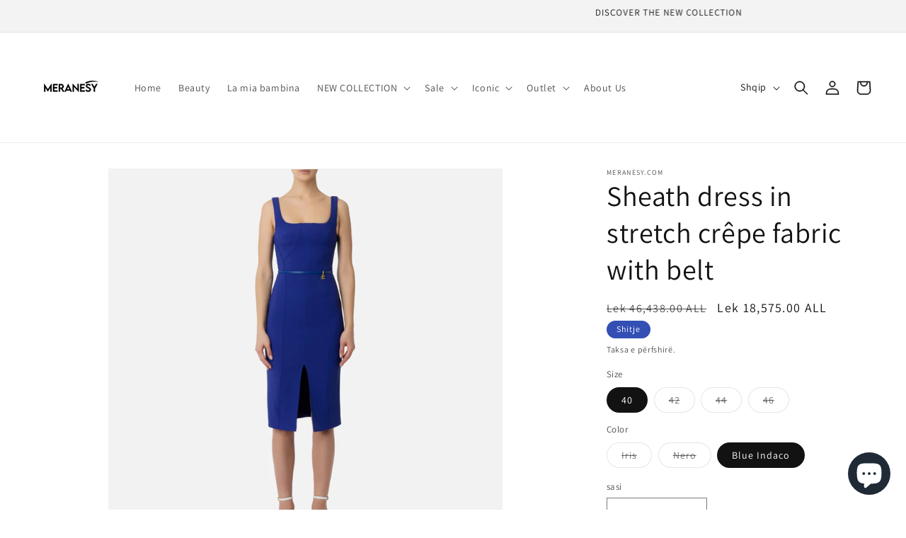

--- FILE ---
content_type: text/html; charset=utf-8
request_url: https://meranesy.com/sq/products/sheath-dress-in-stretch-crepe-fabric-with-belt
body_size: 38227
content:
<!doctype html>
<html class="no-js" lang="sq">
  <head>
    <meta charset="utf-8">
    <meta http-equiv="X-UA-Compatible" content="IE=edge">
    <meta name="viewport" content="width=device-width,initial-scale=1">
    <meta name="theme-color" content="">
    <link rel="canonical" href="https://meranesy.com/sq/products/sheath-dress-in-stretch-crepe-fabric-with-belt">
    <link rel="preconnect" href="https://cdn.shopify.com" crossorigin><link rel="preconnect" href="https://fonts.shopifycdn.com" crossorigin><title>
      Sheath dress in stretch crêpe fabric with belt
 &ndash; Meranesy Online</title>

    
      <meta name="description" content="Description Sheath dress in stretch crêpe fabric with cuts that accentuate the silhouette. The waistline is emphasised by a matching belt with golden metal logo charm. Details Sku: AB53841E2 Monogram satin lining Zip at the back Removable belt with golden metal charm Length 110 cm for an IT size 40 The model is 177 cm ">
    

    

<meta property="og:site_name" content="Meranesy Online">
<meta property="og:url" content="https://meranesy.com/sq/products/sheath-dress-in-stretch-crepe-fabric-with-belt">
<meta property="og:title" content="Sheath dress in stretch crêpe fabric with belt">
<meta property="og:type" content="product">
<meta property="og:description" content="Description Sheath dress in stretch crêpe fabric with cuts that accentuate the silhouette. The waistline is emphasised by a matching belt with golden metal logo charm. Details Sku: AB53841E2 Monogram satin lining Zip at the back Removable belt with golden metal charm Length 110 cm for an IT size 40 The model is 177 cm "><meta property="og:image" content="http://meranesy.com/cdn/shop/files/AB53841E2_AS6_1_D.webp?v=1705170716">
  <meta property="og:image:secure_url" content="https://meranesy.com/cdn/shop/files/AB53841E2_AS6_1_D.webp?v=1705170716">
  <meta property="og:image:width" content="1080">
  <meta property="og:image:height" content="1067"><meta property="og:price:amount" content="18,575.00">
  <meta property="og:price:currency" content="ALL"><meta name="twitter:card" content="summary_large_image">
<meta name="twitter:title" content="Sheath dress in stretch crêpe fabric with belt">
<meta name="twitter:description" content="Description Sheath dress in stretch crêpe fabric with cuts that accentuate the silhouette. The waistline is emphasised by a matching belt with golden metal logo charm. Details Sku: AB53841E2 Monogram satin lining Zip at the back Removable belt with golden metal charm Length 110 cm for an IT size 40 The model is 177 cm ">


    <script src="//meranesy.com/cdn/shop/t/3/assets/constants.js?v=95358004781563950421735944423" defer="defer"></script>
    <script src="//meranesy.com/cdn/shop/t/3/assets/pubsub.js?v=2921868252632587581735944423" defer="defer"></script>
    <script src="//meranesy.com/cdn/shop/t/3/assets/global.js?v=127210358271191040921735944423" defer="defer"></script>
    <script>window.performance && window.performance.mark && window.performance.mark('shopify.content_for_header.start');</script><meta name="facebook-domain-verification" content="6fwh7whgap7ofehirees3kes7281f3">
<meta id="shopify-digital-wallet" name="shopify-digital-wallet" content="/76222988577/digital_wallets/dialog">
<link rel="alternate" hreflang="x-default" href="https://meranesy.com/products/sheath-dress-in-stretch-crepe-fabric-with-belt">
<link rel="alternate" hreflang="sq" href="https://meranesy.com/sq/products/sheath-dress-in-stretch-crepe-fabric-with-belt">
<link rel="alternate" type="application/json+oembed" href="https://meranesy.com/sq/products/sheath-dress-in-stretch-crepe-fabric-with-belt.oembed">
<script async="async" src="/checkouts/internal/preloads.js?locale=sq-AL"></script>
<script id="shopify-features" type="application/json">{"accessToken":"3c60958033289dc48d04638f128d3539","betas":["rich-media-storefront-analytics"],"domain":"meranesy.com","predictiveSearch":true,"shopId":76222988577,"locale":"en"}</script>
<script>var Shopify = Shopify || {};
Shopify.shop = "fbc05a.myshopify.com";
Shopify.locale = "sq";
Shopify.currency = {"active":"ALL","rate":"1.0"};
Shopify.country = "AL";
Shopify.theme = {"name":"Copy of Dawn","id":175488336161,"schema_name":"Dawn","schema_version":"9.0.0","theme_store_id":887,"role":"main"};
Shopify.theme.handle = "null";
Shopify.theme.style = {"id":null,"handle":null};
Shopify.cdnHost = "meranesy.com/cdn";
Shopify.routes = Shopify.routes || {};
Shopify.routes.root = "/sq/";</script>
<script type="module">!function(o){(o.Shopify=o.Shopify||{}).modules=!0}(window);</script>
<script>!function(o){function n(){var o=[];function n(){o.push(Array.prototype.slice.apply(arguments))}return n.q=o,n}var t=o.Shopify=o.Shopify||{};t.loadFeatures=n(),t.autoloadFeatures=n()}(window);</script>
<script id="shop-js-analytics" type="application/json">{"pageType":"product"}</script>
<script defer="defer" async type="module" src="//meranesy.com/cdn/shopifycloud/shop-js/modules/v2/client.init-shop-cart-sync_DRRuZ9Jb.en.esm.js"></script>
<script defer="defer" async type="module" src="//meranesy.com/cdn/shopifycloud/shop-js/modules/v2/chunk.common_Bq80O0pE.esm.js"></script>
<script type="module">
  await import("//meranesy.com/cdn/shopifycloud/shop-js/modules/v2/client.init-shop-cart-sync_DRRuZ9Jb.en.esm.js");
await import("//meranesy.com/cdn/shopifycloud/shop-js/modules/v2/chunk.common_Bq80O0pE.esm.js");

  window.Shopify.SignInWithShop?.initShopCartSync?.({"fedCMEnabled":true,"windoidEnabled":true});

</script>
<script id="__st">var __st={"a":76222988577,"offset":3600,"reqid":"865262f1-15b9-4d4a-9111-62d61ef8cf69-1763608233","pageurl":"meranesy.com\/sq\/products\/sheath-dress-in-stretch-crepe-fabric-with-belt","u":"327e7a6db3c8","p":"product","rtyp":"product","rid":8932981375265};</script>
<script>window.ShopifyPaypalV4VisibilityTracking = true;</script>
<script id="captcha-bootstrap">!function(){'use strict';const t='contact',e='account',n='new_comment',o=[[t,t],['blogs',n],['comments',n],[t,'customer']],c=[[e,'customer_login'],[e,'guest_login'],[e,'recover_customer_password'],[e,'create_customer']],r=t=>t.map((([t,e])=>`form[action*='/${t}']:not([data-nocaptcha='true']) input[name='form_type'][value='${e}']`)).join(','),a=t=>()=>t?[...document.querySelectorAll(t)].map((t=>t.form)):[];function s(){const t=[...o],e=r(t);return a(e)}const i='password',u='form_key',d=['recaptcha-v3-token','g-recaptcha-response','h-captcha-response',i],f=()=>{try{return window.sessionStorage}catch{return}},m='__shopify_v',_=t=>t.elements[u];function p(t,e,n=!1){try{const o=window.sessionStorage,c=JSON.parse(o.getItem(e)),{data:r}=function(t){const{data:e,action:n}=t;return t[m]||n?{data:e,action:n}:{data:t,action:n}}(c);for(const[e,n]of Object.entries(r))t.elements[e]&&(t.elements[e].value=n);n&&o.removeItem(e)}catch(o){console.error('form repopulation failed',{error:o})}}const l='form_type',E='cptcha';function T(t){t.dataset[E]=!0}const w=window,h=w.document,L='Shopify',v='ce_forms',y='captcha';let A=!1;((t,e)=>{const n=(g='f06e6c50-85a8-45c8-87d0-21a2b65856fe',I='https://cdn.shopify.com/shopifycloud/storefront-forms-hcaptcha/ce_storefront_forms_captcha_hcaptcha.v1.5.2.iife.js',D={infoText:'Protected by hCaptcha',privacyText:'Privacy',termsText:'Terms'},(t,e,n)=>{const o=w[L][v],c=o.bindForm;if(c)return c(t,g,e,D).then(n);var r;o.q.push([[t,g,e,D],n]),r=I,A||(h.body.append(Object.assign(h.createElement('script'),{id:'captcha-provider',async:!0,src:r})),A=!0)});var g,I,D;w[L]=w[L]||{},w[L][v]=w[L][v]||{},w[L][v].q=[],w[L][y]=w[L][y]||{},w[L][y].protect=function(t,e){n(t,void 0,e),T(t)},Object.freeze(w[L][y]),function(t,e,n,w,h,L){const[v,y,A,g]=function(t,e,n){const i=e?o:[],u=t?c:[],d=[...i,...u],f=r(d),m=r(i),_=r(d.filter((([t,e])=>n.includes(e))));return[a(f),a(m),a(_),s()]}(w,h,L),I=t=>{const e=t.target;return e instanceof HTMLFormElement?e:e&&e.form},D=t=>v().includes(t);t.addEventListener('submit',(t=>{const e=I(t);if(!e)return;const n=D(e)&&!e.dataset.hcaptchaBound&&!e.dataset.recaptchaBound,o=_(e),c=g().includes(e)&&(!o||!o.value);(n||c)&&t.preventDefault(),c&&!n&&(function(t){try{if(!f())return;!function(t){const e=f();if(!e)return;const n=_(t);if(!n)return;const o=n.value;o&&e.removeItem(o)}(t);const e=Array.from(Array(32),(()=>Math.random().toString(36)[2])).join('');!function(t,e){_(t)||t.append(Object.assign(document.createElement('input'),{type:'hidden',name:u})),t.elements[u].value=e}(t,e),function(t,e){const n=f();if(!n)return;const o=[...t.querySelectorAll(`input[type='${i}']`)].map((({name:t})=>t)),c=[...d,...o],r={};for(const[a,s]of new FormData(t).entries())c.includes(a)||(r[a]=s);n.setItem(e,JSON.stringify({[m]:1,action:t.action,data:r}))}(t,e)}catch(e){console.error('failed to persist form',e)}}(e),e.submit())}));const S=(t,e)=>{t&&!t.dataset[E]&&(n(t,e.some((e=>e===t))),T(t))};for(const o of['focusin','change'])t.addEventListener(o,(t=>{const e=I(t);D(e)&&S(e,y())}));const B=e.get('form_key'),M=e.get(l),P=B&&M;t.addEventListener('DOMContentLoaded',(()=>{const t=y();if(P)for(const e of t)e.elements[l].value===M&&p(e,B);[...new Set([...A(),...v().filter((t=>'true'===t.dataset.shopifyCaptcha))])].forEach((e=>S(e,t)))}))}(h,new URLSearchParams(w.location.search),n,t,e,['guest_login'])})(!0,!0)}();</script>
<script integrity="sha256-52AcMU7V7pcBOXWImdc/TAGTFKeNjmkeM1Pvks/DTgc=" data-source-attribution="shopify.loadfeatures" defer="defer" src="//meranesy.com/cdn/shopifycloud/storefront/assets/storefront/load_feature-81c60534.js" crossorigin="anonymous"></script>
<script data-source-attribution="shopify.dynamic_checkout.dynamic.init">var Shopify=Shopify||{};Shopify.PaymentButton=Shopify.PaymentButton||{isStorefrontPortableWallets:!0,init:function(){window.Shopify.PaymentButton.init=function(){};var t=document.createElement("script");t.src="https://meranesy.com/cdn/shopifycloud/portable-wallets/latest/portable-wallets.en.js",t.type="module",document.head.appendChild(t)}};
</script>
<script data-source-attribution="shopify.dynamic_checkout.buyer_consent">
  function portableWalletsHideBuyerConsent(e){var t=document.getElementById("shopify-buyer-consent"),n=document.getElementById("shopify-subscription-policy-button");t&&n&&(t.classList.add("hidden"),t.setAttribute("aria-hidden","true"),n.removeEventListener("click",e))}function portableWalletsShowBuyerConsent(e){var t=document.getElementById("shopify-buyer-consent"),n=document.getElementById("shopify-subscription-policy-button");t&&n&&(t.classList.remove("hidden"),t.removeAttribute("aria-hidden"),n.addEventListener("click",e))}window.Shopify?.PaymentButton&&(window.Shopify.PaymentButton.hideBuyerConsent=portableWalletsHideBuyerConsent,window.Shopify.PaymentButton.showBuyerConsent=portableWalletsShowBuyerConsent);
</script>
<script>
  function portableWalletsCleanup(e){e&&e.src&&console.error("Failed to load portable wallets script "+e.src);var t=document.querySelectorAll("shopify-accelerated-checkout .shopify-payment-button__skeleton, shopify-accelerated-checkout-cart .wallet-cart-button__skeleton"),e=document.getElementById("shopify-buyer-consent");for(let e=0;e<t.length;e++)t[e].remove();e&&e.remove()}function portableWalletsNotLoadedAsModule(e){e instanceof ErrorEvent&&"string"==typeof e.message&&e.message.includes("import.meta")&&"string"==typeof e.filename&&e.filename.includes("portable-wallets")&&(window.removeEventListener("error",portableWalletsNotLoadedAsModule),window.Shopify.PaymentButton.failedToLoad=e,"loading"===document.readyState?document.addEventListener("DOMContentLoaded",window.Shopify.PaymentButton.init):window.Shopify.PaymentButton.init())}window.addEventListener("error",portableWalletsNotLoadedAsModule);
</script>

<script type="module" src="https://meranesy.com/cdn/shopifycloud/portable-wallets/latest/portable-wallets.en.js" onError="portableWalletsCleanup(this)" crossorigin="anonymous"></script>
<script nomodule>
  document.addEventListener("DOMContentLoaded", portableWalletsCleanup);
</script>

<link id="shopify-accelerated-checkout-styles" rel="stylesheet" media="screen" href="https://meranesy.com/cdn/shopifycloud/portable-wallets/latest/accelerated-checkout-backwards-compat.css" crossorigin="anonymous">
<style id="shopify-accelerated-checkout-cart">
        #shopify-buyer-consent {
  margin-top: 1em;
  display: inline-block;
  width: 100%;
}

#shopify-buyer-consent.hidden {
  display: none;
}

#shopify-subscription-policy-button {
  background: none;
  border: none;
  padding: 0;
  text-decoration: underline;
  font-size: inherit;
  cursor: pointer;
}

#shopify-subscription-policy-button::before {
  box-shadow: none;
}

      </style>
<script id="sections-script" data-sections="header" defer="defer" src="//meranesy.com/cdn/shop/t/3/compiled_assets/scripts.js?1530"></script>
<script>window.performance && window.performance.mark && window.performance.mark('shopify.content_for_header.end');</script>


    <style data-shopify>
      @font-face {
  font-family: Assistant;
  font-weight: 400;
  font-style: normal;
  font-display: swap;
  src: url("//meranesy.com/cdn/fonts/assistant/assistant_n4.9120912a469cad1cc292572851508ca49d12e768.woff2") format("woff2"),
       url("//meranesy.com/cdn/fonts/assistant/assistant_n4.6e9875ce64e0fefcd3f4446b7ec9036b3ddd2985.woff") format("woff");
}

      @font-face {
  font-family: Assistant;
  font-weight: 700;
  font-style: normal;
  font-display: swap;
  src: url("//meranesy.com/cdn/fonts/assistant/assistant_n7.bf44452348ec8b8efa3aa3068825305886b1c83c.woff2") format("woff2"),
       url("//meranesy.com/cdn/fonts/assistant/assistant_n7.0c887fee83f6b3bda822f1150b912c72da0f7b64.woff") format("woff");
}

      
      
      @font-face {
  font-family: Assistant;
  font-weight: 400;
  font-style: normal;
  font-display: swap;
  src: url("//meranesy.com/cdn/fonts/assistant/assistant_n4.9120912a469cad1cc292572851508ca49d12e768.woff2") format("woff2"),
       url("//meranesy.com/cdn/fonts/assistant/assistant_n4.6e9875ce64e0fefcd3f4446b7ec9036b3ddd2985.woff") format("woff");
}


      :root {
        --font-body-family: Assistant, sans-serif;
        --font-body-style: normal;
        --font-body-weight: 400;
        --font-body-weight-bold: 700;

        --font-heading-family: Assistant, sans-serif;
        --font-heading-style: normal;
        --font-heading-weight: 400;

        --font-body-scale: 1.0;
        --font-heading-scale: 1.0;

        --color-base-text: 18, 18, 18;
        --color-shadow: 18, 18, 18;
        --color-base-background-1: 255, 255, 255;
        --color-base-background-2: 243, 243, 243;
        --color-base-solid-button-labels: 255, 255, 255;
        --color-base-outline-button-labels: 18, 18, 18;
        --color-base-accent-1: 18, 18, 18;
        --color-base-accent-2: 51, 79, 180;
        --payment-terms-background-color: #ffffff;

        --gradient-base-background-1: #ffffff;
        --gradient-base-background-2: #f3f3f3;
        --gradient-base-accent-1: #121212;
        --gradient-base-accent-2: #334fb4;

        --media-padding: px;
        --media-border-opacity: 0.05;
        --media-border-width: 1px;
        --media-radius: 0px;
        --media-shadow-opacity: 0.0;
        --media-shadow-horizontal-offset: 0px;
        --media-shadow-vertical-offset: 4px;
        --media-shadow-blur-radius: 5px;
        --media-shadow-visible: 0;

        --page-width: 140rem;
        --page-width-margin: 0rem;

        --product-card-image-padding: 0.0rem;
        --product-card-corner-radius: 0.0rem;
        --product-card-text-alignment: left;
        --product-card-border-width: 0.0rem;
        --product-card-border-opacity: 0.1;
        --product-card-shadow-opacity: 0.0;
        --product-card-shadow-visible: 0;
        --product-card-shadow-horizontal-offset: 0.0rem;
        --product-card-shadow-vertical-offset: 0.4rem;
        --product-card-shadow-blur-radius: 0.5rem;

        --collection-card-image-padding: 0.0rem;
        --collection-card-corner-radius: 0.0rem;
        --collection-card-text-alignment: left;
        --collection-card-border-width: 0.0rem;
        --collection-card-border-opacity: 0.1;
        --collection-card-shadow-opacity: 0.0;
        --collection-card-shadow-visible: 0;
        --collection-card-shadow-horizontal-offset: 0.0rem;
        --collection-card-shadow-vertical-offset: 0.4rem;
        --collection-card-shadow-blur-radius: 0.5rem;

        --blog-card-image-padding: 0.0rem;
        --blog-card-corner-radius: 0.0rem;
        --blog-card-text-alignment: left;
        --blog-card-border-width: 0.0rem;
        --blog-card-border-opacity: 0.1;
        --blog-card-shadow-opacity: 0.0;
        --blog-card-shadow-visible: 0;
        --blog-card-shadow-horizontal-offset: 0.0rem;
        --blog-card-shadow-vertical-offset: 0.4rem;
        --blog-card-shadow-blur-radius: 0.5rem;

        --badge-corner-radius: 4.0rem;

        --popup-border-width: 1px;
        --popup-border-opacity: 0.1;
        --popup-corner-radius: 0px;
        --popup-shadow-opacity: 0.0;
        --popup-shadow-horizontal-offset: 0px;
        --popup-shadow-vertical-offset: 4px;
        --popup-shadow-blur-radius: 5px;

        --drawer-border-width: 1px;
        --drawer-border-opacity: 0.1;
        --drawer-shadow-opacity: 0.0;
        --drawer-shadow-horizontal-offset: 0px;
        --drawer-shadow-vertical-offset: 4px;
        --drawer-shadow-blur-radius: 5px;

        --spacing-sections-desktop: 0px;
        --spacing-sections-mobile: 0px;

        --grid-desktop-vertical-spacing: 8px;
        --grid-desktop-horizontal-spacing: 8px;
        --grid-mobile-vertical-spacing: 4px;
        --grid-mobile-horizontal-spacing: 4px;

        --text-boxes-border-opacity: 0.1;
        --text-boxes-border-width: 0px;
        --text-boxes-radius: 0px;
        --text-boxes-shadow-opacity: 0.0;
        --text-boxes-shadow-visible: 0;
        --text-boxes-shadow-horizontal-offset: 0px;
        --text-boxes-shadow-vertical-offset: 4px;
        --text-boxes-shadow-blur-radius: 5px;

        --buttons-radius: 0px;
        --buttons-radius-outset: 0px;
        --buttons-border-width: 1px;
        --buttons-border-opacity: 1.0;
        --buttons-shadow-opacity: 0.0;
        --buttons-shadow-visible: 0;
        --buttons-shadow-horizontal-offset: 0px;
        --buttons-shadow-vertical-offset: 4px;
        --buttons-shadow-blur-radius: 5px;
        --buttons-border-offset: 0px;

        --inputs-radius: 0px;
        --inputs-border-width: 1px;
        --inputs-border-opacity: 0.55;
        --inputs-shadow-opacity: 0.0;
        --inputs-shadow-horizontal-offset: 0px;
        --inputs-margin-offset: 0px;
        --inputs-shadow-vertical-offset: 4px;
        --inputs-shadow-blur-radius: 5px;
        --inputs-radius-outset: 0px;

        --variant-pills-radius: 40px;
        --variant-pills-border-width: 1px;
        --variant-pills-border-opacity: 0.55;
        --variant-pills-shadow-opacity: 0.0;
        --variant-pills-shadow-horizontal-offset: 0px;
        --variant-pills-shadow-vertical-offset: 4px;
        --variant-pills-shadow-blur-radius: 5px;
      }

      *,
      *::before,
      *::after {
        box-sizing: inherit;
      }

      html {
        box-sizing: border-box;
        font-size: calc(var(--font-body-scale) * 62.5%);
        height: 100%;
      }

      body {
        display: grid;
        grid-template-rows: auto auto 1fr auto;
        grid-template-columns: 100%;
        min-height: 100%;
        margin: 0;
        font-size: 1.5rem;
        letter-spacing: 0.06rem;
        line-height: calc(1 + 0.8 / var(--font-body-scale));
        font-family: var(--font-body-family);
        font-style: var(--font-body-style);
        font-weight: var(--font-body-weight);
      }

      @media screen and (min-width: 750px) {
        body {
          font-size: 1.6rem;
        }
      }
    </style>

    <link href="//meranesy.com/cdn/shop/t/3/assets/base.css?v=9243073804787587061735944423" rel="stylesheet" type="text/css" media="all" />
<link rel="preload" as="font" href="//meranesy.com/cdn/fonts/assistant/assistant_n4.9120912a469cad1cc292572851508ca49d12e768.woff2" type="font/woff2" crossorigin><link rel="preload" as="font" href="//meranesy.com/cdn/fonts/assistant/assistant_n4.9120912a469cad1cc292572851508ca49d12e768.woff2" type="font/woff2" crossorigin><link rel="stylesheet" href="//meranesy.com/cdn/shop/t/3/assets/component-predictive-search.css?v=85913294783299393391735944423" media="print" onload="this.media='all'"><script>document.documentElement.className = document.documentElement.className.replace('no-js', 'js');
    if (Shopify.designMode) {
      document.documentElement.classList.add('shopify-design-mode');
    }
    </script>
  <script src="https://cdn.shopify.com/extensions/7bc9bb47-adfa-4267-963e-cadee5096caf/inbox-1252/assets/inbox-chat-loader.js" type="text/javascript" defer="defer"></script>
<link href="https://monorail-edge.shopifysvc.com" rel="dns-prefetch">
<script>(function(){if ("sendBeacon" in navigator && "performance" in window) {try {var session_token_from_headers = performance.getEntriesByType('navigation')[0].serverTiming.find(x => x.name == '_s').description;} catch {var session_token_from_headers = undefined;}var session_cookie_matches = document.cookie.match(/_shopify_s=([^;]*)/);var session_token_from_cookie = session_cookie_matches && session_cookie_matches.length === 2 ? session_cookie_matches[1] : "";var session_token = session_token_from_headers || session_token_from_cookie || "";function handle_abandonment_event(e) {var entries = performance.getEntries().filter(function(entry) {return /monorail-edge.shopifysvc.com/.test(entry.name);});if (!window.abandonment_tracked && entries.length === 0) {window.abandonment_tracked = true;var currentMs = Date.now();var navigation_start = performance.timing.navigationStart;var payload = {shop_id: 76222988577,url: window.location.href,navigation_start,duration: currentMs - navigation_start,session_token,page_type: "product"};window.navigator.sendBeacon("https://monorail-edge.shopifysvc.com/v1/produce", JSON.stringify({schema_id: "online_store_buyer_site_abandonment/1.1",payload: payload,metadata: {event_created_at_ms: currentMs,event_sent_at_ms: currentMs}}));}}window.addEventListener('pagehide', handle_abandonment_event);}}());</script>
<script id="web-pixels-manager-setup">(function e(e,d,r,n,o){if(void 0===o&&(o={}),!Boolean(null===(a=null===(i=window.Shopify)||void 0===i?void 0:i.analytics)||void 0===a?void 0:a.replayQueue)){var i,a;window.Shopify=window.Shopify||{};var t=window.Shopify;t.analytics=t.analytics||{};var s=t.analytics;s.replayQueue=[],s.publish=function(e,d,r){return s.replayQueue.push([e,d,r]),!0};try{self.performance.mark("wpm:start")}catch(e){}var l=function(){var e={modern:/Edge?\/(1{2}[4-9]|1[2-9]\d|[2-9]\d{2}|\d{4,})\.\d+(\.\d+|)|Firefox\/(1{2}[4-9]|1[2-9]\d|[2-9]\d{2}|\d{4,})\.\d+(\.\d+|)|Chrom(ium|e)\/(9{2}|\d{3,})\.\d+(\.\d+|)|(Maci|X1{2}).+ Version\/(15\.\d+|(1[6-9]|[2-9]\d|\d{3,})\.\d+)([,.]\d+|)( \(\w+\)|)( Mobile\/\w+|) Safari\/|Chrome.+OPR\/(9{2}|\d{3,})\.\d+\.\d+|(CPU[ +]OS|iPhone[ +]OS|CPU[ +]iPhone|CPU IPhone OS|CPU iPad OS)[ +]+(15[._]\d+|(1[6-9]|[2-9]\d|\d{3,})[._]\d+)([._]\d+|)|Android:?[ /-](13[3-9]|1[4-9]\d|[2-9]\d{2}|\d{4,})(\.\d+|)(\.\d+|)|Android.+Firefox\/(13[5-9]|1[4-9]\d|[2-9]\d{2}|\d{4,})\.\d+(\.\d+|)|Android.+Chrom(ium|e)\/(13[3-9]|1[4-9]\d|[2-9]\d{2}|\d{4,})\.\d+(\.\d+|)|SamsungBrowser\/([2-9]\d|\d{3,})\.\d+/,legacy:/Edge?\/(1[6-9]|[2-9]\d|\d{3,})\.\d+(\.\d+|)|Firefox\/(5[4-9]|[6-9]\d|\d{3,})\.\d+(\.\d+|)|Chrom(ium|e)\/(5[1-9]|[6-9]\d|\d{3,})\.\d+(\.\d+|)([\d.]+$|.*Safari\/(?![\d.]+ Edge\/[\d.]+$))|(Maci|X1{2}).+ Version\/(10\.\d+|(1[1-9]|[2-9]\d|\d{3,})\.\d+)([,.]\d+|)( \(\w+\)|)( Mobile\/\w+|) Safari\/|Chrome.+OPR\/(3[89]|[4-9]\d|\d{3,})\.\d+\.\d+|(CPU[ +]OS|iPhone[ +]OS|CPU[ +]iPhone|CPU IPhone OS|CPU iPad OS)[ +]+(10[._]\d+|(1[1-9]|[2-9]\d|\d{3,})[._]\d+)([._]\d+|)|Android:?[ /-](13[3-9]|1[4-9]\d|[2-9]\d{2}|\d{4,})(\.\d+|)(\.\d+|)|Mobile Safari.+OPR\/([89]\d|\d{3,})\.\d+\.\d+|Android.+Firefox\/(13[5-9]|1[4-9]\d|[2-9]\d{2}|\d{4,})\.\d+(\.\d+|)|Android.+Chrom(ium|e)\/(13[3-9]|1[4-9]\d|[2-9]\d{2}|\d{4,})\.\d+(\.\d+|)|Android.+(UC? ?Browser|UCWEB|U3)[ /]?(15\.([5-9]|\d{2,})|(1[6-9]|[2-9]\d|\d{3,})\.\d+)\.\d+|SamsungBrowser\/(5\.\d+|([6-9]|\d{2,})\.\d+)|Android.+MQ{2}Browser\/(14(\.(9|\d{2,})|)|(1[5-9]|[2-9]\d|\d{3,})(\.\d+|))(\.\d+|)|K[Aa][Ii]OS\/(3\.\d+|([4-9]|\d{2,})\.\d+)(\.\d+|)/},d=e.modern,r=e.legacy,n=navigator.userAgent;return n.match(d)?"modern":n.match(r)?"legacy":"unknown"}(),u="modern"===l?"modern":"legacy",c=(null!=n?n:{modern:"",legacy:""})[u],f=function(e){return[e.baseUrl,"/wpm","/b",e.hashVersion,"modern"===e.buildTarget?"m":"l",".js"].join("")}({baseUrl:d,hashVersion:r,buildTarget:u}),m=function(e){var d=e.version,r=e.bundleTarget,n=e.surface,o=e.pageUrl,i=e.monorailEndpoint;return{emit:function(e){var a=e.status,t=e.errorMsg,s=(new Date).getTime(),l=JSON.stringify({metadata:{event_sent_at_ms:s},events:[{schema_id:"web_pixels_manager_load/3.1",payload:{version:d,bundle_target:r,page_url:o,status:a,surface:n,error_msg:t},metadata:{event_created_at_ms:s}}]});if(!i)return console&&console.warn&&console.warn("[Web Pixels Manager] No Monorail endpoint provided, skipping logging."),!1;try{return self.navigator.sendBeacon.bind(self.navigator)(i,l)}catch(e){}var u=new XMLHttpRequest;try{return u.open("POST",i,!0),u.setRequestHeader("Content-Type","text/plain"),u.send(l),!0}catch(e){return console&&console.warn&&console.warn("[Web Pixels Manager] Got an unhandled error while logging to Monorail."),!1}}}}({version:r,bundleTarget:l,surface:e.surface,pageUrl:self.location.href,monorailEndpoint:e.monorailEndpoint});try{o.browserTarget=l,function(e){var d=e.src,r=e.async,n=void 0===r||r,o=e.onload,i=e.onerror,a=e.sri,t=e.scriptDataAttributes,s=void 0===t?{}:t,l=document.createElement("script"),u=document.querySelector("head"),c=document.querySelector("body");if(l.async=n,l.src=d,a&&(l.integrity=a,l.crossOrigin="anonymous"),s)for(var f in s)if(Object.prototype.hasOwnProperty.call(s,f))try{l.dataset[f]=s[f]}catch(e){}if(o&&l.addEventListener("load",o),i&&l.addEventListener("error",i),u)u.appendChild(l);else{if(!c)throw new Error("Did not find a head or body element to append the script");c.appendChild(l)}}({src:f,async:!0,onload:function(){if(!function(){var e,d;return Boolean(null===(d=null===(e=window.Shopify)||void 0===e?void 0:e.analytics)||void 0===d?void 0:d.initialized)}()){var d=window.webPixelsManager.init(e)||void 0;if(d){var r=window.Shopify.analytics;r.replayQueue.forEach((function(e){var r=e[0],n=e[1],o=e[2];d.publishCustomEvent(r,n,o)})),r.replayQueue=[],r.publish=d.publishCustomEvent,r.visitor=d.visitor,r.initialized=!0}}},onerror:function(){return m.emit({status:"failed",errorMsg:"".concat(f," has failed to load")})},sri:function(e){var d=/^sha384-[A-Za-z0-9+/=]+$/;return"string"==typeof e&&d.test(e)}(c)?c:"",scriptDataAttributes:o}),m.emit({status:"loading"})}catch(e){m.emit({status:"failed",errorMsg:(null==e?void 0:e.message)||"Unknown error"})}}})({shopId: 76222988577,storefrontBaseUrl: "https://meranesy.com",extensionsBaseUrl: "https://extensions.shopifycdn.com/cdn/shopifycloud/web-pixels-manager",monorailEndpoint: "https://monorail-edge.shopifysvc.com/unstable/produce_batch",surface: "storefront-renderer",enabledBetaFlags: ["2dca8a86"],webPixelsConfigList: [{"id":"855146785","configuration":"{\"config\":\"{\\\"pixel_id\\\":\\\"G-FQC5E8WNXK\\\",\\\"gtag_events\\\":[{\\\"type\\\":\\\"purchase\\\",\\\"action_label\\\":\\\"G-FQC5E8WNXK\\\"},{\\\"type\\\":\\\"page_view\\\",\\\"action_label\\\":\\\"G-FQC5E8WNXK\\\"},{\\\"type\\\":\\\"view_item\\\",\\\"action_label\\\":\\\"G-FQC5E8WNXK\\\"},{\\\"type\\\":\\\"search\\\",\\\"action_label\\\":\\\"G-FQC5E8WNXK\\\"},{\\\"type\\\":\\\"add_to_cart\\\",\\\"action_label\\\":\\\"G-FQC5E8WNXK\\\"},{\\\"type\\\":\\\"begin_checkout\\\",\\\"action_label\\\":\\\"G-FQC5E8WNXK\\\"},{\\\"type\\\":\\\"add_payment_info\\\",\\\"action_label\\\":\\\"G-FQC5E8WNXK\\\"}],\\\"enable_monitoring_mode\\\":false}\"}","eventPayloadVersion":"v1","runtimeContext":"OPEN","scriptVersion":"b2a88bafab3e21179ed38636efcd8a93","type":"APP","apiClientId":1780363,"privacyPurposes":[],"dataSharingAdjustments":{"protectedCustomerApprovalScopes":["read_customer_address","read_customer_email","read_customer_name","read_customer_personal_data","read_customer_phone"]}},{"id":"282263841","configuration":"{\"pixel_id\":\"599209502992334\",\"pixel_type\":\"facebook_pixel\"}","eventPayloadVersion":"v1","runtimeContext":"OPEN","scriptVersion":"ca16bc87fe92b6042fbaa3acc2fbdaa6","type":"APP","apiClientId":2329312,"privacyPurposes":["ANALYTICS","MARKETING","SALE_OF_DATA"],"dataSharingAdjustments":{"protectedCustomerApprovalScopes":["read_customer_address","read_customer_email","read_customer_name","read_customer_personal_data","read_customer_phone"]}},{"id":"shopify-app-pixel","configuration":"{}","eventPayloadVersion":"v1","runtimeContext":"STRICT","scriptVersion":"0450","apiClientId":"shopify-pixel","type":"APP","privacyPurposes":["ANALYTICS","MARKETING"]},{"id":"shopify-custom-pixel","eventPayloadVersion":"v1","runtimeContext":"LAX","scriptVersion":"0450","apiClientId":"shopify-pixel","type":"CUSTOM","privacyPurposes":["ANALYTICS","MARKETING"]}],isMerchantRequest: false,initData: {"shop":{"name":"Meranesy Online","paymentSettings":{"currencyCode":"ALL"},"myshopifyDomain":"fbc05a.myshopify.com","countryCode":"AL","storefrontUrl":"https:\/\/meranesy.com\/sq"},"customer":null,"cart":null,"checkout":null,"productVariants":[{"price":{"amount":18575.0,"currencyCode":"ALL"},"product":{"title":"Sheath dress in stretch crêpe fabric with belt","vendor":"meranesy.com","id":"8932981375265","untranslatedTitle":"Sheath dress in stretch crêpe fabric with belt","url":"\/sq\/products\/sheath-dress-in-stretch-crepe-fabric-with-belt","type":"Women's Dress"},"id":"47825863377185","image":{"src":"\/\/meranesy.com\/cdn\/shop\/files\/AB53841E2_AS6_1_D.webp?v=1705170716"},"sku":"AB53841E2","title":"40 \/ Iris","untranslatedTitle":"40 \/ Iris"},{"price":{"amount":18575.0,"currencyCode":"ALL"},"product":{"title":"Sheath dress in stretch crêpe fabric with belt","vendor":"meranesy.com","id":"8932981375265","untranslatedTitle":"Sheath dress in stretch crêpe fabric with belt","url":"\/sq\/products\/sheath-dress-in-stretch-crepe-fabric-with-belt","type":"Women's Dress"},"id":"47825863409953","image":{"src":"\/\/meranesy.com\/cdn\/shop\/files\/AB53841E2_110_1.webp?v=1705170717"},"sku":"AB53841E3","title":"40 \/ Nero","untranslatedTitle":"40 \/ Nero"},{"price":{"amount":18575.0,"currencyCode":"ALL"},"product":{"title":"Sheath dress in stretch crêpe fabric with belt","vendor":"meranesy.com","id":"8932981375265","untranslatedTitle":"Sheath dress in stretch crêpe fabric with belt","url":"\/sq\/products\/sheath-dress-in-stretch-crepe-fabric-with-belt","type":"Women's Dress"},"id":"48018723307809","image":{"src":"\/\/meranesy.com\/cdn\/shop\/files\/AB53841E2_828_1.webp?v=1706732699"},"sku":"","title":"40 \/ Blue Indaco","untranslatedTitle":"40 \/ Blue Indaco"},{"price":{"amount":18575.0,"currencyCode":"ALL"},"product":{"title":"Sheath dress in stretch crêpe fabric with belt","vendor":"meranesy.com","id":"8932981375265","untranslatedTitle":"Sheath dress in stretch crêpe fabric with belt","url":"\/sq\/products\/sheath-dress-in-stretch-crepe-fabric-with-belt","type":"Women's Dress"},"id":"47825863442721","image":{"src":"\/\/meranesy.com\/cdn\/shop\/files\/AB53841E2_AS6_1_D.webp?v=1705170716"},"sku":"AB53841E4","title":"42 \/ Iris","untranslatedTitle":"42 \/ Iris"},{"price":{"amount":18575.0,"currencyCode":"ALL"},"product":{"title":"Sheath dress in stretch crêpe fabric with belt","vendor":"meranesy.com","id":"8932981375265","untranslatedTitle":"Sheath dress in stretch crêpe fabric with belt","url":"\/sq\/products\/sheath-dress-in-stretch-crepe-fabric-with-belt","type":"Women's Dress"},"id":"47825863475489","image":{"src":"\/\/meranesy.com\/cdn\/shop\/files\/AB53841E2_110_1.webp?v=1705170717"},"sku":"AB53841E5","title":"42 \/ Nero","untranslatedTitle":"42 \/ Nero"},{"price":{"amount":18575.0,"currencyCode":"ALL"},"product":{"title":"Sheath dress in stretch crêpe fabric with belt","vendor":"meranesy.com","id":"8932981375265","untranslatedTitle":"Sheath dress in stretch crêpe fabric with belt","url":"\/sq\/products\/sheath-dress-in-stretch-crepe-fabric-with-belt","type":"Women's Dress"},"id":"48018723340577","image":{"src":"\/\/meranesy.com\/cdn\/shop\/files\/AB53841E2_828_1.webp?v=1706732699"},"sku":"","title":"42 \/ Blue Indaco","untranslatedTitle":"42 \/ Blue Indaco"},{"price":{"amount":18575.0,"currencyCode":"ALL"},"product":{"title":"Sheath dress in stretch crêpe fabric with belt","vendor":"meranesy.com","id":"8932981375265","untranslatedTitle":"Sheath dress in stretch crêpe fabric with belt","url":"\/sq\/products\/sheath-dress-in-stretch-crepe-fabric-with-belt","type":"Women's Dress"},"id":"47825863508257","image":{"src":"\/\/meranesy.com\/cdn\/shop\/files\/AB53841E2_AS6_1_D.webp?v=1705170716"},"sku":"AB53841E6","title":"44 \/ Iris","untranslatedTitle":"44 \/ Iris"},{"price":{"amount":18575.0,"currencyCode":"ALL"},"product":{"title":"Sheath dress in stretch crêpe fabric with belt","vendor":"meranesy.com","id":"8932981375265","untranslatedTitle":"Sheath dress in stretch crêpe fabric with belt","url":"\/sq\/products\/sheath-dress-in-stretch-crepe-fabric-with-belt","type":"Women's Dress"},"id":"47825863541025","image":{"src":"\/\/meranesy.com\/cdn\/shop\/files\/AB53841E2_110_1.webp?v=1705170717"},"sku":"AB53841E7","title":"44 \/ Nero","untranslatedTitle":"44 \/ Nero"},{"price":{"amount":18575.0,"currencyCode":"ALL"},"product":{"title":"Sheath dress in stretch crêpe fabric with belt","vendor":"meranesy.com","id":"8932981375265","untranslatedTitle":"Sheath dress in stretch crêpe fabric with belt","url":"\/sq\/products\/sheath-dress-in-stretch-crepe-fabric-with-belt","type":"Women's Dress"},"id":"48018723373345","image":{"src":"\/\/meranesy.com\/cdn\/shop\/files\/AB53841E2_828_1.webp?v=1706732699"},"sku":"","title":"44 \/ Blue Indaco","untranslatedTitle":"44 \/ Blue Indaco"},{"price":{"amount":18575.0,"currencyCode":"ALL"},"product":{"title":"Sheath dress in stretch crêpe fabric with belt","vendor":"meranesy.com","id":"8932981375265","untranslatedTitle":"Sheath dress in stretch crêpe fabric with belt","url":"\/sq\/products\/sheath-dress-in-stretch-crepe-fabric-with-belt","type":"Women's Dress"},"id":"47825863573793","image":{"src":"\/\/meranesy.com\/cdn\/shop\/files\/AB53841E2_AS6_1_D.webp?v=1705170716"},"sku":"AB53841E8","title":"46 \/ Iris","untranslatedTitle":"46 \/ Iris"},{"price":{"amount":18575.0,"currencyCode":"ALL"},"product":{"title":"Sheath dress in stretch crêpe fabric with belt","vendor":"meranesy.com","id":"8932981375265","untranslatedTitle":"Sheath dress in stretch crêpe fabric with belt","url":"\/sq\/products\/sheath-dress-in-stretch-crepe-fabric-with-belt","type":"Women's Dress"},"id":"47825863606561","image":{"src":"\/\/meranesy.com\/cdn\/shop\/files\/AB53841E2_110_1.webp?v=1705170717"},"sku":"AB53841E9","title":"46 \/ Nero","untranslatedTitle":"46 \/ Nero"},{"price":{"amount":18575.0,"currencyCode":"ALL"},"product":{"title":"Sheath dress in stretch crêpe fabric with belt","vendor":"meranesy.com","id":"8932981375265","untranslatedTitle":"Sheath dress in stretch crêpe fabric with belt","url":"\/sq\/products\/sheath-dress-in-stretch-crepe-fabric-with-belt","type":"Women's Dress"},"id":"48018723406113","image":{"src":"\/\/meranesy.com\/cdn\/shop\/files\/AB53841E2_828_1.webp?v=1706732699"},"sku":"","title":"46 \/ Blue Indaco","untranslatedTitle":"46 \/ Blue Indaco"}],"purchasingCompany":null},},"https://meranesy.com/cdn","ae1676cfwd2530674p4253c800m34e853cb",{"modern":"","legacy":""},{"shopId":"76222988577","storefrontBaseUrl":"https:\/\/meranesy.com","extensionBaseUrl":"https:\/\/extensions.shopifycdn.com\/cdn\/shopifycloud\/web-pixels-manager","surface":"storefront-renderer","enabledBetaFlags":"[\"2dca8a86\"]","isMerchantRequest":"false","hashVersion":"ae1676cfwd2530674p4253c800m34e853cb","publish":"custom","events":"[[\"page_viewed\",{}],[\"product_viewed\",{\"productVariant\":{\"price\":{\"amount\":18575.0,\"currencyCode\":\"ALL\"},\"product\":{\"title\":\"Sheath dress in stretch crêpe fabric with belt\",\"vendor\":\"meranesy.com\",\"id\":\"8932981375265\",\"untranslatedTitle\":\"Sheath dress in stretch crêpe fabric with belt\",\"url\":\"\/sq\/products\/sheath-dress-in-stretch-crepe-fabric-with-belt\",\"type\":\"Women's Dress\"},\"id\":\"48018723307809\",\"image\":{\"src\":\"\/\/meranesy.com\/cdn\/shop\/files\/AB53841E2_828_1.webp?v=1706732699\"},\"sku\":\"\",\"title\":\"40 \/ Blue Indaco\",\"untranslatedTitle\":\"40 \/ Blue Indaco\"}}]]"});</script><script>
  window.ShopifyAnalytics = window.ShopifyAnalytics || {};
  window.ShopifyAnalytics.meta = window.ShopifyAnalytics.meta || {};
  window.ShopifyAnalytics.meta.currency = 'ALL';
  var meta = {"product":{"id":8932981375265,"gid":"gid:\/\/shopify\/Product\/8932981375265","vendor":"meranesy.com","type":"Women's Dress","variants":[{"id":47825863377185,"price":1857500,"name":"Sheath dress in stretch crêpe fabric with belt - 40 \/ Iris","public_title":"40 \/ Iris","sku":"AB53841E2"},{"id":47825863409953,"price":1857500,"name":"Sheath dress in stretch crêpe fabric with belt - 40 \/ Nero","public_title":"40 \/ Nero","sku":"AB53841E3"},{"id":48018723307809,"price":1857500,"name":"Sheath dress in stretch crêpe fabric with belt - 40 \/ Blue Indaco","public_title":"40 \/ Blue Indaco","sku":""},{"id":47825863442721,"price":1857500,"name":"Sheath dress in stretch crêpe fabric with belt - 42 \/ Iris","public_title":"42 \/ Iris","sku":"AB53841E4"},{"id":47825863475489,"price":1857500,"name":"Sheath dress in stretch crêpe fabric with belt - 42 \/ Nero","public_title":"42 \/ Nero","sku":"AB53841E5"},{"id":48018723340577,"price":1857500,"name":"Sheath dress in stretch crêpe fabric with belt - 42 \/ Blue Indaco","public_title":"42 \/ Blue Indaco","sku":""},{"id":47825863508257,"price":1857500,"name":"Sheath dress in stretch crêpe fabric with belt - 44 \/ Iris","public_title":"44 \/ Iris","sku":"AB53841E6"},{"id":47825863541025,"price":1857500,"name":"Sheath dress in stretch crêpe fabric with belt - 44 \/ Nero","public_title":"44 \/ Nero","sku":"AB53841E7"},{"id":48018723373345,"price":1857500,"name":"Sheath dress in stretch crêpe fabric with belt - 44 \/ Blue Indaco","public_title":"44 \/ Blue Indaco","sku":""},{"id":47825863573793,"price":1857500,"name":"Sheath dress in stretch crêpe fabric with belt - 46 \/ Iris","public_title":"46 \/ Iris","sku":"AB53841E8"},{"id":47825863606561,"price":1857500,"name":"Sheath dress in stretch crêpe fabric with belt - 46 \/ Nero","public_title":"46 \/ Nero","sku":"AB53841E9"},{"id":48018723406113,"price":1857500,"name":"Sheath dress in stretch crêpe fabric with belt - 46 \/ Blue Indaco","public_title":"46 \/ Blue Indaco","sku":""}],"remote":false},"page":{"pageType":"product","resourceType":"product","resourceId":8932981375265}};
  for (var attr in meta) {
    window.ShopifyAnalytics.meta[attr] = meta[attr];
  }
</script>
<script class="analytics">
  (function () {
    var customDocumentWrite = function(content) {
      var jquery = null;

      if (window.jQuery) {
        jquery = window.jQuery;
      } else if (window.Checkout && window.Checkout.$) {
        jquery = window.Checkout.$;
      }

      if (jquery) {
        jquery('body').append(content);
      }
    };

    var hasLoggedConversion = function(token) {
      if (token) {
        return document.cookie.indexOf('loggedConversion=' + token) !== -1;
      }
      return false;
    }

    var setCookieIfConversion = function(token) {
      if (token) {
        var twoMonthsFromNow = new Date(Date.now());
        twoMonthsFromNow.setMonth(twoMonthsFromNow.getMonth() + 2);

        document.cookie = 'loggedConversion=' + token + '; expires=' + twoMonthsFromNow;
      }
    }

    var trekkie = window.ShopifyAnalytics.lib = window.trekkie = window.trekkie || [];
    if (trekkie.integrations) {
      return;
    }
    trekkie.methods = [
      'identify',
      'page',
      'ready',
      'track',
      'trackForm',
      'trackLink'
    ];
    trekkie.factory = function(method) {
      return function() {
        var args = Array.prototype.slice.call(arguments);
        args.unshift(method);
        trekkie.push(args);
        return trekkie;
      };
    };
    for (var i = 0; i < trekkie.methods.length; i++) {
      var key = trekkie.methods[i];
      trekkie[key] = trekkie.factory(key);
    }
    trekkie.load = function(config) {
      trekkie.config = config || {};
      trekkie.config.initialDocumentCookie = document.cookie;
      var first = document.getElementsByTagName('script')[0];
      var script = document.createElement('script');
      script.type = 'text/javascript';
      script.onerror = function(e) {
        var scriptFallback = document.createElement('script');
        scriptFallback.type = 'text/javascript';
        scriptFallback.onerror = function(error) {
                var Monorail = {
      produce: function produce(monorailDomain, schemaId, payload) {
        var currentMs = new Date().getTime();
        var event = {
          schema_id: schemaId,
          payload: payload,
          metadata: {
            event_created_at_ms: currentMs,
            event_sent_at_ms: currentMs
          }
        };
        return Monorail.sendRequest("https://" + monorailDomain + "/v1/produce", JSON.stringify(event));
      },
      sendRequest: function sendRequest(endpointUrl, payload) {
        // Try the sendBeacon API
        if (window && window.navigator && typeof window.navigator.sendBeacon === 'function' && typeof window.Blob === 'function' && !Monorail.isIos12()) {
          var blobData = new window.Blob([payload], {
            type: 'text/plain'
          });

          if (window.navigator.sendBeacon(endpointUrl, blobData)) {
            return true;
          } // sendBeacon was not successful

        } // XHR beacon

        var xhr = new XMLHttpRequest();

        try {
          xhr.open('POST', endpointUrl);
          xhr.setRequestHeader('Content-Type', 'text/plain');
          xhr.send(payload);
        } catch (e) {
          console.log(e);
        }

        return false;
      },
      isIos12: function isIos12() {
        return window.navigator.userAgent.lastIndexOf('iPhone; CPU iPhone OS 12_') !== -1 || window.navigator.userAgent.lastIndexOf('iPad; CPU OS 12_') !== -1;
      }
    };
    Monorail.produce('monorail-edge.shopifysvc.com',
      'trekkie_storefront_load_errors/1.1',
      {shop_id: 76222988577,
      theme_id: 175488336161,
      app_name: "storefront",
      context_url: window.location.href,
      source_url: "//meranesy.com/cdn/s/trekkie.storefront.308893168db1679b4a9f8a086857af995740364f.min.js"});

        };
        scriptFallback.async = true;
        scriptFallback.src = '//meranesy.com/cdn/s/trekkie.storefront.308893168db1679b4a9f8a086857af995740364f.min.js';
        first.parentNode.insertBefore(scriptFallback, first);
      };
      script.async = true;
      script.src = '//meranesy.com/cdn/s/trekkie.storefront.308893168db1679b4a9f8a086857af995740364f.min.js';
      first.parentNode.insertBefore(script, first);
    };
    trekkie.load(
      {"Trekkie":{"appName":"storefront","development":false,"defaultAttributes":{"shopId":76222988577,"isMerchantRequest":null,"themeId":175488336161,"themeCityHash":"13502879172206346249","contentLanguage":"sq","currency":"ALL","eventMetadataId":"7bf06727-e088-4e45-9b2a-c249c1014e56"},"isServerSideCookieWritingEnabled":true,"monorailRegion":"shop_domain","enabledBetaFlags":["f0df213a"]},"Session Attribution":{},"S2S":{"facebookCapiEnabled":true,"source":"trekkie-storefront-renderer","apiClientId":580111}}
    );

    var loaded = false;
    trekkie.ready(function() {
      if (loaded) return;
      loaded = true;

      window.ShopifyAnalytics.lib = window.trekkie;

      var originalDocumentWrite = document.write;
      document.write = customDocumentWrite;
      try { window.ShopifyAnalytics.merchantGoogleAnalytics.call(this); } catch(error) {};
      document.write = originalDocumentWrite;

      window.ShopifyAnalytics.lib.page(null,{"pageType":"product","resourceType":"product","resourceId":8932981375265,"shopifyEmitted":true});

      var match = window.location.pathname.match(/checkouts\/(.+)\/(thank_you|post_purchase)/)
      var token = match? match[1]: undefined;
      if (!hasLoggedConversion(token)) {
        setCookieIfConversion(token);
        window.ShopifyAnalytics.lib.track("Viewed Product",{"currency":"ALL","variantId":47825863377185,"productId":8932981375265,"productGid":"gid:\/\/shopify\/Product\/8932981375265","name":"Sheath dress in stretch crêpe fabric with belt - 40 \/ Iris","price":"18575.00","sku":"AB53841E2","brand":"meranesy.com","variant":"40 \/ Iris","category":"Women's Dress","nonInteraction":true,"remote":false},undefined,undefined,{"shopifyEmitted":true});
      window.ShopifyAnalytics.lib.track("monorail:\/\/trekkie_storefront_viewed_product\/1.1",{"currency":"ALL","variantId":47825863377185,"productId":8932981375265,"productGid":"gid:\/\/shopify\/Product\/8932981375265","name":"Sheath dress in stretch crêpe fabric with belt - 40 \/ Iris","price":"18575.00","sku":"AB53841E2","brand":"meranesy.com","variant":"40 \/ Iris","category":"Women's Dress","nonInteraction":true,"remote":false,"referer":"https:\/\/meranesy.com\/sq\/products\/sheath-dress-in-stretch-crepe-fabric-with-belt"});
      }
    });


        var eventsListenerScript = document.createElement('script');
        eventsListenerScript.async = true;
        eventsListenerScript.src = "//meranesy.com/cdn/shopifycloud/storefront/assets/shop_events_listener-3da45d37.js";
        document.getElementsByTagName('head')[0].appendChild(eventsListenerScript);

})();</script>
<script
  defer
  src="https://meranesy.com/cdn/shopifycloud/perf-kit/shopify-perf-kit-2.1.2.min.js"
  data-application="storefront-renderer"
  data-shop-id="76222988577"
  data-render-region="gcp-us-central1"
  data-page-type="product"
  data-theme-instance-id="175488336161"
  data-theme-name="Dawn"
  data-theme-version="9.0.0"
  data-monorail-region="shop_domain"
  data-resource-timing-sampling-rate="10"
  data-shs="true"
  data-shs-beacon="true"
  data-shs-export-with-fetch="true"
  data-shs-logs-sample-rate="1"
></script>
</head>

  <body class="gradient">
    <a class="skip-to-content-link button visually-hidden" href="#MainContent">
      Kalo te përmbajtja
    </a><!-- BEGIN sections: header-group -->
<div id="shopify-section-sections--24076560826657__announcement-bar" class="shopify-section shopify-section-group-header-group announcement-bar-section"><div class="announcement-bar color-background-2 gradient" role="region" aria-label="Njoftim" ><div class="page-width">
               <marquee behavior="scroll" direction="left" scrollamount="14"> <p class="announcement-bar__message center h5">
                  <span>DISCOVER THE NEW COLLECTION</span></p></marquee>
              </div></div>
</div><div id="shopify-section-sections--24076560826657__header" class="shopify-section shopify-section-group-header-group section-header"><link rel="stylesheet" href="//meranesy.com/cdn/shop/t/3/assets/component-list-menu.css?v=151968516119678728991735944423" media="print" onload="this.media='all'">
<link rel="stylesheet" href="//meranesy.com/cdn/shop/t/3/assets/component-search.css?v=184225813856820874251735944423" media="print" onload="this.media='all'">
<link rel="stylesheet" href="//meranesy.com/cdn/shop/t/3/assets/component-menu-drawer.css?v=94074963897493609391735944423" media="print" onload="this.media='all'">
<link rel="stylesheet" href="//meranesy.com/cdn/shop/t/3/assets/component-cart-notification.css?v=108833082844665799571735944423" media="print" onload="this.media='all'">
<link rel="stylesheet" href="//meranesy.com/cdn/shop/t/3/assets/component-cart-items.css?v=29412722223528841861735944423" media="print" onload="this.media='all'"><link rel="stylesheet" href="//meranesy.com/cdn/shop/t/3/assets/component-price.css?v=65402837579211014041735944423" media="print" onload="this.media='all'">
  <link rel="stylesheet" href="//meranesy.com/cdn/shop/t/3/assets/component-loading-overlay.css?v=167310470843593579841735944423" media="print" onload="this.media='all'"><link href="//meranesy.com/cdn/shop/t/3/assets/component-localization-form.css?v=173603692892863148811735944423" rel="stylesheet" type="text/css" media="all" />
<noscript><link href="//meranesy.com/cdn/shop/t/3/assets/component-list-menu.css?v=151968516119678728991735944423" rel="stylesheet" type="text/css" media="all" /></noscript>
<noscript><link href="//meranesy.com/cdn/shop/t/3/assets/component-search.css?v=184225813856820874251735944423" rel="stylesheet" type="text/css" media="all" /></noscript>
<noscript><link href="//meranesy.com/cdn/shop/t/3/assets/component-menu-drawer.css?v=94074963897493609391735944423" rel="stylesheet" type="text/css" media="all" /></noscript>
<noscript><link href="//meranesy.com/cdn/shop/t/3/assets/component-cart-notification.css?v=108833082844665799571735944423" rel="stylesheet" type="text/css" media="all" /></noscript>
<noscript><link href="//meranesy.com/cdn/shop/t/3/assets/component-cart-items.css?v=29412722223528841861735944423" rel="stylesheet" type="text/css" media="all" /></noscript>

<style>
  header-drawer {
    justify-self: start;
    margin-left: -1.2rem;
  }@media screen and (min-width: 990px) {
      header-drawer {
        display: none;
      }
    }.menu-drawer-container {
    display: flex;
  }

  .list-menu {
    list-style: none;
    padding: 0;
    margin: 0;
  }

  .list-menu--inline {
    display: inline-flex;
    flex-wrap: wrap;
  }

  summary.list-menu__item {
    padding-right: 2.7rem;
  }

  .list-menu__item {
    display: flex;
    align-items: center;
    line-height: calc(1 + 0.3 / var(--font-body-scale));
  }

  .list-menu__item--link {
    text-decoration: none;
    padding-bottom: 1rem;
    padding-top: 1rem;
    line-height: calc(1 + 0.8 / var(--font-body-scale));
  }

  @media screen and (min-width: 750px) {
    .list-menu__item--link {
      padding-bottom: 0.5rem;
      padding-top: 0.5rem;
    }
  }
</style><style data-shopify>.header {
    padding-top: 10px;
    padding-bottom: 10px;
  }

  .section-header {
    position: sticky; /* This is for fixing a Safari z-index issue. PR #2147 */
    margin-bottom: 0px;
  }

  @media screen and (min-width: 750px) {
    .section-header {
      margin-bottom: 0px;
    }
  }

  @media screen and (min-width: 990px) {
    .header {
      padding-top: 20px;
      padding-bottom: 20px;
    }
  }</style><script src="//meranesy.com/cdn/shop/t/3/assets/details-disclosure.js?v=153497636716254413831735944423" defer="defer"></script>
<script src="//meranesy.com/cdn/shop/t/3/assets/details-modal.js?v=4511761896672669691735944423" defer="defer"></script>
<script src="//meranesy.com/cdn/shop/t/3/assets/cart-notification.js?v=160453272920806432391735944423" defer="defer"></script>
<script src="//meranesy.com/cdn/shop/t/3/assets/search-form.js?v=113639710312857635801735944423" defer="defer"></script><script src="//meranesy.com/cdn/shop/t/3/assets/localization-form.js?v=131562513936691783521735944423" defer="defer"></script><svg xmlns="http://www.w3.org/2000/svg" class="hidden">
  <symbol id="icon-search" viewbox="0 0 18 19" fill="none">
    <path fill-rule="evenodd" clip-rule="evenodd" d="M11.03 11.68A5.784 5.784 0 112.85 3.5a5.784 5.784 0 018.18 8.18zm.26 1.12a6.78 6.78 0 11.72-.7l5.4 5.4a.5.5 0 11-.71.7l-5.41-5.4z" fill="currentColor"/>
  </symbol>

  <symbol id="icon-reset" class="icon icon-close"  fill="none" viewBox="0 0 18 18" stroke="currentColor">
    <circle r="8.5" cy="9" cx="9" stroke-opacity="0.2"/>
    <path d="M6.82972 6.82915L1.17193 1.17097" stroke-linecap="round" stroke-linejoin="round" transform="translate(5 5)"/>
    <path d="M1.22896 6.88502L6.77288 1.11523" stroke-linecap="round" stroke-linejoin="round" transform="translate(5 5)"/>
  </symbol>

  <symbol id="icon-close" class="icon icon-close" fill="none" viewBox="0 0 18 17">
    <path d="M.865 15.978a.5.5 0 00.707.707l7.433-7.431 7.579 7.282a.501.501 0 00.846-.37.5.5 0 00-.153-.351L9.712 8.546l7.417-7.416a.5.5 0 10-.707-.708L8.991 7.853 1.413.573a.5.5 0 10-.693.72l7.563 7.268-7.418 7.417z" fill="currentColor">
  </symbol>
</svg><sticky-header data-sticky-type="on-scroll-up" class="header-wrapper color-background-1 gradient header-wrapper--border-bottom">
  <header class="header header--middle-left header--mobile-center page-width header--has-menu"><header-drawer data-breakpoint="tablet">
        <details id="Details-menu-drawer-container" class="menu-drawer-container">
          <summary class="header__icon header__icon--menu header__icon--summary link focus-inset" aria-label="Menu">
            <span>
              <svg
  xmlns="http://www.w3.org/2000/svg"
  aria-hidden="true"
  focusable="false"
  class="icon icon-hamburger"
  fill="none"
  viewBox="0 0 18 16"
>
  <path d="M1 .5a.5.5 0 100 1h15.71a.5.5 0 000-1H1zM.5 8a.5.5 0 01.5-.5h15.71a.5.5 0 010 1H1A.5.5 0 01.5 8zm0 7a.5.5 0 01.5-.5h15.71a.5.5 0 010 1H1a.5.5 0 01-.5-.5z" fill="currentColor">
</svg>

              <svg
  xmlns="http://www.w3.org/2000/svg"
  aria-hidden="true"
  focusable="false"
  class="icon icon-close"
  fill="none"
  viewBox="0 0 18 17"
>
  <path d="M.865 15.978a.5.5 0 00.707.707l7.433-7.431 7.579 7.282a.501.501 0 00.846-.37.5.5 0 00-.153-.351L9.712 8.546l7.417-7.416a.5.5 0 10-.707-.708L8.991 7.853 1.413.573a.5.5 0 10-.693.72l7.563 7.268-7.418 7.417z" fill="currentColor">
</svg>

            </span>
          </summary>
          <div id="menu-drawer" class="gradient menu-drawer motion-reduce" tabindex="-1">
            <div class="menu-drawer__inner-container">
              <div class="menu-drawer__navigation-container">
                <nav class="menu-drawer__navigation">
                  <ul class="menu-drawer__menu has-submenu list-menu" role="list"><li><a href="/sq" class="menu-drawer__menu-item list-menu__item link link--text focus-inset">
                            Home
                          </a></li><li><a href="/sq/collections/mine" class="menu-drawer__menu-item list-menu__item link link--text focus-inset">
                            Beauty
                          </a></li><li><a href="/sq/collections/la-mia-bambina" class="menu-drawer__menu-item list-menu__item link link--text focus-inset">
                            La mia bambina
                          </a></li><li><details id="Details-menu-drawer-menu-item-4">
                            <summary class="menu-drawer__menu-item list-menu__item link link--text focus-inset">
                              NEW COLLECTION
                              <svg
  viewBox="0 0 14 10"
  fill="none"
  aria-hidden="true"
  focusable="false"
  class="icon icon-arrow"
  xmlns="http://www.w3.org/2000/svg"
>
  <path fill-rule="evenodd" clip-rule="evenodd" d="M8.537.808a.5.5 0 01.817-.162l4 4a.5.5 0 010 .708l-4 4a.5.5 0 11-.708-.708L11.793 5.5H1a.5.5 0 010-1h10.793L8.646 1.354a.5.5 0 01-.109-.546z" fill="currentColor">
</svg>

                              <svg aria-hidden="true" focusable="false" class="icon icon-caret" viewBox="0 0 10 6">
  <path fill-rule="evenodd" clip-rule="evenodd" d="M9.354.646a.5.5 0 00-.708 0L5 4.293 1.354.646a.5.5 0 00-.708.708l4 4a.5.5 0 00.708 0l4-4a.5.5 0 000-.708z" fill="currentColor">
</svg>

                            </summary>
                            <div id="link-new-collection" class="menu-drawer__submenu has-submenu gradient motion-reduce" tabindex="-1">
                              <div class="menu-drawer__inner-submenu">
                                <button class="menu-drawer__close-button link link--text focus-inset" aria-expanded="true">
                                  <svg
  viewBox="0 0 14 10"
  fill="none"
  aria-hidden="true"
  focusable="false"
  class="icon icon-arrow"
  xmlns="http://www.w3.org/2000/svg"
>
  <path fill-rule="evenodd" clip-rule="evenodd" d="M8.537.808a.5.5 0 01.817-.162l4 4a.5.5 0 010 .708l-4 4a.5.5 0 11-.708-.708L11.793 5.5H1a.5.5 0 010-1h10.793L8.646 1.354a.5.5 0 01-.109-.546z" fill="currentColor">
</svg>

                                  NEW COLLECTION
                                </button>
                                <ul class="menu-drawer__menu list-menu" role="list" tabindex="-1"><li><a href="/sq/collections/fall-winter-2025-collection/Women's-Dress" class="menu-drawer__menu-item link link--text list-menu__item focus-inset">
                                          Dresses
                                        </a></li><li><a href="/sq/collections/fall-winter-2025-collection/Women's-Jumpsuit" class="menu-drawer__menu-item link link--text list-menu__item focus-inset">
                                          Jumpsuits
                                        </a></li><li><details id="Details-menu-drawer-submenu-3">
                                          <summary class="menu-drawer__menu-item link link--text list-menu__item focus-inset">
                                            Tops &amp; Shirts
                                            <svg
  viewBox="0 0 14 10"
  fill="none"
  aria-hidden="true"
  focusable="false"
  class="icon icon-arrow"
  xmlns="http://www.w3.org/2000/svg"
>
  <path fill-rule="evenodd" clip-rule="evenodd" d="M8.537.808a.5.5 0 01.817-.162l4 4a.5.5 0 010 .708l-4 4a.5.5 0 11-.708-.708L11.793 5.5H1a.5.5 0 010-1h10.793L8.646 1.354a.5.5 0 01-.109-.546z" fill="currentColor">
</svg>

                                            <svg aria-hidden="true" focusable="false" class="icon icon-caret" viewBox="0 0 10 6">
  <path fill-rule="evenodd" clip-rule="evenodd" d="M9.354.646a.5.5 0 00-.708 0L5 4.293 1.354.646a.5.5 0 00-.708.708l4 4a.5.5 0 00.708 0l4-4a.5.5 0 000-.708z" fill="currentColor">
</svg>

                                          </summary>
                                          <div id="childlink-tops-shirts" class="menu-drawer__submenu has-submenu gradient motion-reduce">
                                            <button class="menu-drawer__close-button link link--text focus-inset" aria-expanded="true">
                                              <svg
  viewBox="0 0 14 10"
  fill="none"
  aria-hidden="true"
  focusable="false"
  class="icon icon-arrow"
  xmlns="http://www.w3.org/2000/svg"
>
  <path fill-rule="evenodd" clip-rule="evenodd" d="M8.537.808a.5.5 0 01.817-.162l4 4a.5.5 0 010 .708l-4 4a.5.5 0 11-.708-.708L11.793 5.5H1a.5.5 0 010-1h10.793L8.646 1.354a.5.5 0 01-.109-.546z" fill="currentColor">
</svg>

                                              Tops &amp; Shirts
                                            </button>
                                            <ul class="menu-drawer__menu list-menu" role="list" tabindex="-1"><li>
                                                  <a href="/sq/collections/fall-winter-2025-collection/Women's-Top" class="menu-drawer__menu-item link link--text list-menu__item focus-inset">
                                                    Tops
                                                  </a>
                                                </li><li>
                                                  <a href="/sq/collections/fall-winter-2025-collection/Women's-Shirt" class="menu-drawer__menu-item link link--text list-menu__item focus-inset">
                                                    Shirt
                                                  </a>
                                                </li><li>
                                                  <a href="/sq/collections/fall-winter-2025-collection/Women's-T-Shirt" class="menu-drawer__menu-item link link--text list-menu__item focus-inset">
                                                    T-Shirt
                                                  </a>
                                                </li></ul>
                                          </div>
                                        </details></li><li><details id="Details-menu-drawer-submenu-4">
                                          <summary class="menu-drawer__menu-item link link--text list-menu__item focus-inset">
                                            Trousers
                                            <svg
  viewBox="0 0 14 10"
  fill="none"
  aria-hidden="true"
  focusable="false"
  class="icon icon-arrow"
  xmlns="http://www.w3.org/2000/svg"
>
  <path fill-rule="evenodd" clip-rule="evenodd" d="M8.537.808a.5.5 0 01.817-.162l4 4a.5.5 0 010 .708l-4 4a.5.5 0 11-.708-.708L11.793 5.5H1a.5.5 0 010-1h10.793L8.646 1.354a.5.5 0 01-.109-.546z" fill="currentColor">
</svg>

                                            <svg aria-hidden="true" focusable="false" class="icon icon-caret" viewBox="0 0 10 6">
  <path fill-rule="evenodd" clip-rule="evenodd" d="M9.354.646a.5.5 0 00-.708 0L5 4.293 1.354.646a.5.5 0 00-.708.708l4 4a.5.5 0 00.708 0l4-4a.5.5 0 000-.708z" fill="currentColor">
</svg>

                                          </summary>
                                          <div id="childlink-trousers" class="menu-drawer__submenu has-submenu gradient motion-reduce">
                                            <button class="menu-drawer__close-button link link--text focus-inset" aria-expanded="true">
                                              <svg
  viewBox="0 0 14 10"
  fill="none"
  aria-hidden="true"
  focusable="false"
  class="icon icon-arrow"
  xmlns="http://www.w3.org/2000/svg"
>
  <path fill-rule="evenodd" clip-rule="evenodd" d="M8.537.808a.5.5 0 01.817-.162l4 4a.5.5 0 010 .708l-4 4a.5.5 0 11-.708-.708L11.793 5.5H1a.5.5 0 010-1h10.793L8.646 1.354a.5.5 0 01-.109-.546z" fill="currentColor">
</svg>

                                              Trousers
                                            </button>
                                            <ul class="menu-drawer__menu list-menu" role="list" tabindex="-1"><li>
                                                  <a href="/sq/collections/fall-winter-2025-collection/Women's-Trousers" class="menu-drawer__menu-item link link--text list-menu__item focus-inset">
                                                    Trousers
                                                  </a>
                                                </li><li>
                                                  <a href="/sq/collections/fall-winter-2025-collection/Women's-Shorts" class="menu-drawer__menu-item link link--text list-menu__item focus-inset">
                                                    Shorts
                                                  </a>
                                                </li></ul>
                                          </div>
                                        </details></li><li><a href="/sq/collections/fall-winter-2025-collection/Women's-Skirt" class="menu-drawer__menu-item link link--text list-menu__item focus-inset">
                                          Skirt
                                        </a></li><li><a href="/sq/collections/fall-winter-2025-collection/Women's-Denim" class="menu-drawer__menu-item link link--text list-menu__item focus-inset">
                                          Jeans
                                        </a></li><li><details id="Details-menu-drawer-submenu-7">
                                          <summary class="menu-drawer__menu-item link link--text list-menu__item focus-inset">
                                            Jackets &amp; Outerwear
                                            <svg
  viewBox="0 0 14 10"
  fill="none"
  aria-hidden="true"
  focusable="false"
  class="icon icon-arrow"
  xmlns="http://www.w3.org/2000/svg"
>
  <path fill-rule="evenodd" clip-rule="evenodd" d="M8.537.808a.5.5 0 01.817-.162l4 4a.5.5 0 010 .708l-4 4a.5.5 0 11-.708-.708L11.793 5.5H1a.5.5 0 010-1h10.793L8.646 1.354a.5.5 0 01-.109-.546z" fill="currentColor">
</svg>

                                            <svg aria-hidden="true" focusable="false" class="icon icon-caret" viewBox="0 0 10 6">
  <path fill-rule="evenodd" clip-rule="evenodd" d="M9.354.646a.5.5 0 00-.708 0L5 4.293 1.354.646a.5.5 0 00-.708.708l4 4a.5.5 0 00.708 0l4-4a.5.5 0 000-.708z" fill="currentColor">
</svg>

                                          </summary>
                                          <div id="childlink-jackets-outerwear" class="menu-drawer__submenu has-submenu gradient motion-reduce">
                                            <button class="menu-drawer__close-button link link--text focus-inset" aria-expanded="true">
                                              <svg
  viewBox="0 0 14 10"
  fill="none"
  aria-hidden="true"
  focusable="false"
  class="icon icon-arrow"
  xmlns="http://www.w3.org/2000/svg"
>
  <path fill-rule="evenodd" clip-rule="evenodd" d="M8.537.808a.5.5 0 01.817-.162l4 4a.5.5 0 010 .708l-4 4a.5.5 0 11-.708-.708L11.793 5.5H1a.5.5 0 010-1h10.793L8.646 1.354a.5.5 0 01-.109-.546z" fill="currentColor">
</svg>

                                              Jackets &amp; Outerwear
                                            </button>
                                            <ul class="menu-drawer__menu list-menu" role="list" tabindex="-1"><li>
                                                  <a href="/sq/collections/fall-winter-2025-collection/Women's-Jacket" class="menu-drawer__menu-item link link--text list-menu__item focus-inset">
                                                    Jackets
                                                  </a>
                                                </li><li>
                                                  <a href="/sq/collections/fall-winter-2025-collection/Women's-Outwear" class="menu-drawer__menu-item link link--text list-menu__item focus-inset">
                                                    Outerwear
                                                  </a>
                                                </li></ul>
                                          </div>
                                        </details></li><li><a href="/sq/collections/fall-winter-2025-collection/Women's-Bag" class="menu-drawer__menu-item link link--text list-menu__item focus-inset">
                                          Bag
                                        </a></li><li><details id="Details-menu-drawer-submenu-9">
                                          <summary class="menu-drawer__menu-item link link--text list-menu__item focus-inset">
                                            Shoes
                                            <svg
  viewBox="0 0 14 10"
  fill="none"
  aria-hidden="true"
  focusable="false"
  class="icon icon-arrow"
  xmlns="http://www.w3.org/2000/svg"
>
  <path fill-rule="evenodd" clip-rule="evenodd" d="M8.537.808a.5.5 0 01.817-.162l4 4a.5.5 0 010 .708l-4 4a.5.5 0 11-.708-.708L11.793 5.5H1a.5.5 0 010-1h10.793L8.646 1.354a.5.5 0 01-.109-.546z" fill="currentColor">
</svg>

                                            <svg aria-hidden="true" focusable="false" class="icon icon-caret" viewBox="0 0 10 6">
  <path fill-rule="evenodd" clip-rule="evenodd" d="M9.354.646a.5.5 0 00-.708 0L5 4.293 1.354.646a.5.5 0 00-.708.708l4 4a.5.5 0 00.708 0l4-4a.5.5 0 000-.708z" fill="currentColor">
</svg>

                                          </summary>
                                          <div id="childlink-shoes" class="menu-drawer__submenu has-submenu gradient motion-reduce">
                                            <button class="menu-drawer__close-button link link--text focus-inset" aria-expanded="true">
                                              <svg
  viewBox="0 0 14 10"
  fill="none"
  aria-hidden="true"
  focusable="false"
  class="icon icon-arrow"
  xmlns="http://www.w3.org/2000/svg"
>
  <path fill-rule="evenodd" clip-rule="evenodd" d="M8.537.808a.5.5 0 01.817-.162l4 4a.5.5 0 010 .708l-4 4a.5.5 0 11-.708-.708L11.793 5.5H1a.5.5 0 010-1h10.793L8.646 1.354a.5.5 0 01-.109-.546z" fill="currentColor">
</svg>

                                              Shoes
                                            </button>
                                            <ul class="menu-drawer__menu list-menu" role="list" tabindex="-1"><li>
                                                  <a href="/sq/collections/fall-winter-2025-collection/Women's-Pumps" class="menu-drawer__menu-item link link--text list-menu__item focus-inset">
                                                    Pumps
                                                  </a>
                                                </li><li>
                                                  <a href="/sq/collections/fall-winter-2025-collection/Women's-Sandals" class="menu-drawer__menu-item link link--text list-menu__item focus-inset">
                                                    Sandals
                                                  </a>
                                                </li><li>
                                                  <a href="/sq/collections/fall-winter-2025-collection/Women's-Boots" class="menu-drawer__menu-item link link--text list-menu__item focus-inset">
                                                    Boots
                                                  </a>
                                                </li></ul>
                                          </div>
                                        </details></li><li><details id="Details-menu-drawer-submenu-10">
                                          <summary class="menu-drawer__menu-item link link--text list-menu__item focus-inset">
                                            Accessories
                                            <svg
  viewBox="0 0 14 10"
  fill="none"
  aria-hidden="true"
  focusable="false"
  class="icon icon-arrow"
  xmlns="http://www.w3.org/2000/svg"
>
  <path fill-rule="evenodd" clip-rule="evenodd" d="M8.537.808a.5.5 0 01.817-.162l4 4a.5.5 0 010 .708l-4 4a.5.5 0 11-.708-.708L11.793 5.5H1a.5.5 0 010-1h10.793L8.646 1.354a.5.5 0 01-.109-.546z" fill="currentColor">
</svg>

                                            <svg aria-hidden="true" focusable="false" class="icon icon-caret" viewBox="0 0 10 6">
  <path fill-rule="evenodd" clip-rule="evenodd" d="M9.354.646a.5.5 0 00-.708 0L5 4.293 1.354.646a.5.5 0 00-.708.708l4 4a.5.5 0 00.708 0l4-4a.5.5 0 000-.708z" fill="currentColor">
</svg>

                                          </summary>
                                          <div id="childlink-accessories" class="menu-drawer__submenu has-submenu gradient motion-reduce">
                                            <button class="menu-drawer__close-button link link--text focus-inset" aria-expanded="true">
                                              <svg
  viewBox="0 0 14 10"
  fill="none"
  aria-hidden="true"
  focusable="false"
  class="icon icon-arrow"
  xmlns="http://www.w3.org/2000/svg"
>
  <path fill-rule="evenodd" clip-rule="evenodd" d="M8.537.808a.5.5 0 01.817-.162l4 4a.5.5 0 010 .708l-4 4a.5.5 0 11-.708-.708L11.793 5.5H1a.5.5 0 010-1h10.793L8.646 1.354a.5.5 0 01-.109-.546z" fill="currentColor">
</svg>

                                              Accessories
                                            </button>
                                            <ul class="menu-drawer__menu list-menu" role="list" tabindex="-1"><li>
                                                  <a href="/sq/collections/fall-winter-2025-collection/Women's-Earrings" class="menu-drawer__menu-item link link--text list-menu__item focus-inset">
                                                    Earrings
                                                  </a>
                                                </li><li>
                                                  <a href="/sq/collections/fall-winter-2025-collection/Women's-Necklaces" class="menu-drawer__menu-item link link--text list-menu__item focus-inset">
                                                    Necklace
                                                  </a>
                                                </li><li>
                                                  <a href="/sq/collections/fall-winter-2025-collection/Women's-Bracelets" class="menu-drawer__menu-item link link--text list-menu__item focus-inset">
                                                    Bracelets
                                                  </a>
                                                </li><li>
                                                  <a href="/sq/collections/fall-winter-2025-collection/Women's-Belt" class="menu-drawer__menu-item link link--text list-menu__item focus-inset">
                                                    Belt
                                                  </a>
                                                </li><li>
                                                  <a href="/sq/collections/fall-winter-2025-collection/Women's-Scarves" class="menu-drawer__menu-item link link--text list-menu__item focus-inset">
                                                    Scarves
                                                  </a>
                                                </li><li>
                                                  <a href="/sq/collections/fall-winter-2025-collection/Women's-Hat" class="menu-drawer__menu-item link link--text list-menu__item focus-inset">
                                                    Hat
                                                  </a>
                                                </li><li>
                                                  <a href="/sq/collections/fall-winter-2025-collection/Women's-Socks" class="menu-drawer__menu-item link link--text list-menu__item focus-inset">
                                                    Socks
                                                  </a>
                                                </li><li>
                                                  <a href="/sq/collections/fall-winter-2025-collection/Women's-Gloves" class="menu-drawer__menu-item link link--text list-menu__item focus-inset">
                                                    Gloves
                                                  </a>
                                                </li></ul>
                                          </div>
                                        </details></li><li><a href="/sq/collections/fall-winter-2025-collection" class="menu-drawer__menu-item link link--text list-menu__item focus-inset">
                                          View All
                                        </a></li></ul>
                              </div>
                            </div>
                          </details></li><li><details id="Details-menu-drawer-menu-item-5">
                            <summary class="menu-drawer__menu-item list-menu__item link link--text focus-inset">
                              Sale
                              <svg
  viewBox="0 0 14 10"
  fill="none"
  aria-hidden="true"
  focusable="false"
  class="icon icon-arrow"
  xmlns="http://www.w3.org/2000/svg"
>
  <path fill-rule="evenodd" clip-rule="evenodd" d="M8.537.808a.5.5 0 01.817-.162l4 4a.5.5 0 010 .708l-4 4a.5.5 0 11-.708-.708L11.793 5.5H1a.5.5 0 010-1h10.793L8.646 1.354a.5.5 0 01-.109-.546z" fill="currentColor">
</svg>

                              <svg aria-hidden="true" focusable="false" class="icon icon-caret" viewBox="0 0 10 6">
  <path fill-rule="evenodd" clip-rule="evenodd" d="M9.354.646a.5.5 0 00-.708 0L5 4.293 1.354.646a.5.5 0 00-.708.708l4 4a.5.5 0 00.708 0l4-4a.5.5 0 000-.708z" fill="currentColor">
</svg>

                            </summary>
                            <div id="link-sale" class="menu-drawer__submenu has-submenu gradient motion-reduce" tabindex="-1">
                              <div class="menu-drawer__inner-submenu">
                                <button class="menu-drawer__close-button link link--text focus-inset" aria-expanded="true">
                                  <svg
  viewBox="0 0 14 10"
  fill="none"
  aria-hidden="true"
  focusable="false"
  class="icon icon-arrow"
  xmlns="http://www.w3.org/2000/svg"
>
  <path fill-rule="evenodd" clip-rule="evenodd" d="M8.537.808a.5.5 0 01.817-.162l4 4a.5.5 0 010 .708l-4 4a.5.5 0 11-.708-.708L11.793 5.5H1a.5.5 0 010-1h10.793L8.646 1.354a.5.5 0 01-.109-.546z" fill="currentColor">
</svg>

                                  Sale
                                </button>
                                <ul class="menu-drawer__menu list-menu" role="list" tabindex="-1"><li><a href="/sq/collections/spring-summer-2025-collection/Women's-Dress" class="menu-drawer__menu-item link link--text list-menu__item focus-inset">
                                          Dresses
                                        </a></li><li><a href="/sq/collections/spring-summer-2025-collection/Women's-Jumpsuit" class="menu-drawer__menu-item link link--text list-menu__item focus-inset">
                                          Jumpsuits
                                        </a></li><li><details id="Details-menu-drawer-submenu-3">
                                          <summary class="menu-drawer__menu-item link link--text list-menu__item focus-inset">
                                            Tops &amp; Shirts
                                            <svg
  viewBox="0 0 14 10"
  fill="none"
  aria-hidden="true"
  focusable="false"
  class="icon icon-arrow"
  xmlns="http://www.w3.org/2000/svg"
>
  <path fill-rule="evenodd" clip-rule="evenodd" d="M8.537.808a.5.5 0 01.817-.162l4 4a.5.5 0 010 .708l-4 4a.5.5 0 11-.708-.708L11.793 5.5H1a.5.5 0 010-1h10.793L8.646 1.354a.5.5 0 01-.109-.546z" fill="currentColor">
</svg>

                                            <svg aria-hidden="true" focusable="false" class="icon icon-caret" viewBox="0 0 10 6">
  <path fill-rule="evenodd" clip-rule="evenodd" d="M9.354.646a.5.5 0 00-.708 0L5 4.293 1.354.646a.5.5 0 00-.708.708l4 4a.5.5 0 00.708 0l4-4a.5.5 0 000-.708z" fill="currentColor">
</svg>

                                          </summary>
                                          <div id="childlink-tops-shirts" class="menu-drawer__submenu has-submenu gradient motion-reduce">
                                            <button class="menu-drawer__close-button link link--text focus-inset" aria-expanded="true">
                                              <svg
  viewBox="0 0 14 10"
  fill="none"
  aria-hidden="true"
  focusable="false"
  class="icon icon-arrow"
  xmlns="http://www.w3.org/2000/svg"
>
  <path fill-rule="evenodd" clip-rule="evenodd" d="M8.537.808a.5.5 0 01.817-.162l4 4a.5.5 0 010 .708l-4 4a.5.5 0 11-.708-.708L11.793 5.5H1a.5.5 0 010-1h10.793L8.646 1.354a.5.5 0 01-.109-.546z" fill="currentColor">
</svg>

                                              Tops &amp; Shirts
                                            </button>
                                            <ul class="menu-drawer__menu list-menu" role="list" tabindex="-1"><li>
                                                  <a href="/sq/collections/spring-summer-2025-collection/Women's-Top" class="menu-drawer__menu-item link link--text list-menu__item focus-inset">
                                                    Tops
                                                  </a>
                                                </li><li>
                                                  <a href="/sq/collections/spring-summer-2025-collection/Women's-T-Shirt" class="menu-drawer__menu-item link link--text list-menu__item focus-inset">
                                                    T-Shirt
                                                  </a>
                                                </li><li>
                                                  <a href="/sq/collections/spring-summer-2025-collection/Women's-Shirt" class="menu-drawer__menu-item link link--text list-menu__item focus-inset">
                                                    Shirt
                                                  </a>
                                                </li></ul>
                                          </div>
                                        </details></li><li><details id="Details-menu-drawer-submenu-4">
                                          <summary class="menu-drawer__menu-item link link--text list-menu__item focus-inset">
                                            Trousers &amp; Shorts
                                            <svg
  viewBox="0 0 14 10"
  fill="none"
  aria-hidden="true"
  focusable="false"
  class="icon icon-arrow"
  xmlns="http://www.w3.org/2000/svg"
>
  <path fill-rule="evenodd" clip-rule="evenodd" d="M8.537.808a.5.5 0 01.817-.162l4 4a.5.5 0 010 .708l-4 4a.5.5 0 11-.708-.708L11.793 5.5H1a.5.5 0 010-1h10.793L8.646 1.354a.5.5 0 01-.109-.546z" fill="currentColor">
</svg>

                                            <svg aria-hidden="true" focusable="false" class="icon icon-caret" viewBox="0 0 10 6">
  <path fill-rule="evenodd" clip-rule="evenodd" d="M9.354.646a.5.5 0 00-.708 0L5 4.293 1.354.646a.5.5 0 00-.708.708l4 4a.5.5 0 00.708 0l4-4a.5.5 0 000-.708z" fill="currentColor">
</svg>

                                          </summary>
                                          <div id="childlink-trousers-shorts" class="menu-drawer__submenu has-submenu gradient motion-reduce">
                                            <button class="menu-drawer__close-button link link--text focus-inset" aria-expanded="true">
                                              <svg
  viewBox="0 0 14 10"
  fill="none"
  aria-hidden="true"
  focusable="false"
  class="icon icon-arrow"
  xmlns="http://www.w3.org/2000/svg"
>
  <path fill-rule="evenodd" clip-rule="evenodd" d="M8.537.808a.5.5 0 01.817-.162l4 4a.5.5 0 010 .708l-4 4a.5.5 0 11-.708-.708L11.793 5.5H1a.5.5 0 010-1h10.793L8.646 1.354a.5.5 0 01-.109-.546z" fill="currentColor">
</svg>

                                              Trousers &amp; Shorts
                                            </button>
                                            <ul class="menu-drawer__menu list-menu" role="list" tabindex="-1"><li>
                                                  <a href="/sq/collections/spring-summer-2025-collection/Women's-Trousers" class="menu-drawer__menu-item link link--text list-menu__item focus-inset">
                                                    Trousers
                                                  </a>
                                                </li><li>
                                                  <a href="/sq/collections/spring-summer-2025-collection/Women's-Shorts" class="menu-drawer__menu-item link link--text list-menu__item focus-inset">
                                                    Shorts
                                                  </a>
                                                </li></ul>
                                          </div>
                                        </details></li><li><a href="/sq/collections/spring-summer-2025-collection/Women's-Skirt" class="menu-drawer__menu-item link link--text list-menu__item focus-inset">
                                          Skirts
                                        </a></li><li><a href="/sq/collections/spring-summer-2025-collection/Women's-Denim" class="menu-drawer__menu-item link link--text list-menu__item focus-inset">
                                          Jeans
                                        </a></li><li><details id="Details-menu-drawer-submenu-7">
                                          <summary class="menu-drawer__menu-item link link--text list-menu__item focus-inset">
                                            Jackets &amp; Outerwear
                                            <svg
  viewBox="0 0 14 10"
  fill="none"
  aria-hidden="true"
  focusable="false"
  class="icon icon-arrow"
  xmlns="http://www.w3.org/2000/svg"
>
  <path fill-rule="evenodd" clip-rule="evenodd" d="M8.537.808a.5.5 0 01.817-.162l4 4a.5.5 0 010 .708l-4 4a.5.5 0 11-.708-.708L11.793 5.5H1a.5.5 0 010-1h10.793L8.646 1.354a.5.5 0 01-.109-.546z" fill="currentColor">
</svg>

                                            <svg aria-hidden="true" focusable="false" class="icon icon-caret" viewBox="0 0 10 6">
  <path fill-rule="evenodd" clip-rule="evenodd" d="M9.354.646a.5.5 0 00-.708 0L5 4.293 1.354.646a.5.5 0 00-.708.708l4 4a.5.5 0 00.708 0l4-4a.5.5 0 000-.708z" fill="currentColor">
</svg>

                                          </summary>
                                          <div id="childlink-jackets-outerwear" class="menu-drawer__submenu has-submenu gradient motion-reduce">
                                            <button class="menu-drawer__close-button link link--text focus-inset" aria-expanded="true">
                                              <svg
  viewBox="0 0 14 10"
  fill="none"
  aria-hidden="true"
  focusable="false"
  class="icon icon-arrow"
  xmlns="http://www.w3.org/2000/svg"
>
  <path fill-rule="evenodd" clip-rule="evenodd" d="M8.537.808a.5.5 0 01.817-.162l4 4a.5.5 0 010 .708l-4 4a.5.5 0 11-.708-.708L11.793 5.5H1a.5.5 0 010-1h10.793L8.646 1.354a.5.5 0 01-.109-.546z" fill="currentColor">
</svg>

                                              Jackets &amp; Outerwear
                                            </button>
                                            <ul class="menu-drawer__menu list-menu" role="list" tabindex="-1"><li>
                                                  <a href="/sq/collections/spring-summer-2025-collection/Women's-Jacket" class="menu-drawer__menu-item link link--text list-menu__item focus-inset">
                                                    Jackets
                                                  </a>
                                                </li><li>
                                                  <a href="/sq/collections/spring-summer-2025-collection/Women's-Outwear" class="menu-drawer__menu-item link link--text list-menu__item focus-inset">
                                                    Outerwear
                                                  </a>
                                                </li></ul>
                                          </div>
                                        </details></li><li><a href="/sq/collections/spring-summer-2025-collection/Women's-Beachwear" class="menu-drawer__menu-item link link--text list-menu__item focus-inset">
                                          Beachwear
                                        </a></li><li><details id="Details-menu-drawer-submenu-9">
                                          <summary class="menu-drawer__menu-item link link--text list-menu__item focus-inset">
                                            Shoes
                                            <svg
  viewBox="0 0 14 10"
  fill="none"
  aria-hidden="true"
  focusable="false"
  class="icon icon-arrow"
  xmlns="http://www.w3.org/2000/svg"
>
  <path fill-rule="evenodd" clip-rule="evenodd" d="M8.537.808a.5.5 0 01.817-.162l4 4a.5.5 0 010 .708l-4 4a.5.5 0 11-.708-.708L11.793 5.5H1a.5.5 0 010-1h10.793L8.646 1.354a.5.5 0 01-.109-.546z" fill="currentColor">
</svg>

                                            <svg aria-hidden="true" focusable="false" class="icon icon-caret" viewBox="0 0 10 6">
  <path fill-rule="evenodd" clip-rule="evenodd" d="M9.354.646a.5.5 0 00-.708 0L5 4.293 1.354.646a.5.5 0 00-.708.708l4 4a.5.5 0 00.708 0l4-4a.5.5 0 000-.708z" fill="currentColor">
</svg>

                                          </summary>
                                          <div id="childlink-shoes" class="menu-drawer__submenu has-submenu gradient motion-reduce">
                                            <button class="menu-drawer__close-button link link--text focus-inset" aria-expanded="true">
                                              <svg
  viewBox="0 0 14 10"
  fill="none"
  aria-hidden="true"
  focusable="false"
  class="icon icon-arrow"
  xmlns="http://www.w3.org/2000/svg"
>
  <path fill-rule="evenodd" clip-rule="evenodd" d="M8.537.808a.5.5 0 01.817-.162l4 4a.5.5 0 010 .708l-4 4a.5.5 0 11-.708-.708L11.793 5.5H1a.5.5 0 010-1h10.793L8.646 1.354a.5.5 0 01-.109-.546z" fill="currentColor">
</svg>

                                              Shoes
                                            </button>
                                            <ul class="menu-drawer__menu list-menu" role="list" tabindex="-1"><li>
                                                  <a href="/sq/collections/spring-summer-2025-collection/Women's-Pumps" class="menu-drawer__menu-item link link--text list-menu__item focus-inset">
                                                    Pumps
                                                  </a>
                                                </li><li>
                                                  <a href="/sq/collections/spring-summer-2025-collection/Women's-Sandals" class="menu-drawer__menu-item link link--text list-menu__item focus-inset">
                                                    Sandals
                                                  </a>
                                                </li><li>
                                                  <a href="/sq/collections/spring-summer-2025-collection/Women's-Sneakers" class="menu-drawer__menu-item link link--text list-menu__item focus-inset">
                                                    Sneakers
                                                  </a>
                                                </li></ul>
                                          </div>
                                        </details></li><li><details id="Details-menu-drawer-submenu-10">
                                          <summary class="menu-drawer__menu-item link link--text list-menu__item focus-inset">
                                            Accessories
                                            <svg
  viewBox="0 0 14 10"
  fill="none"
  aria-hidden="true"
  focusable="false"
  class="icon icon-arrow"
  xmlns="http://www.w3.org/2000/svg"
>
  <path fill-rule="evenodd" clip-rule="evenodd" d="M8.537.808a.5.5 0 01.817-.162l4 4a.5.5 0 010 .708l-4 4a.5.5 0 11-.708-.708L11.793 5.5H1a.5.5 0 010-1h10.793L8.646 1.354a.5.5 0 01-.109-.546z" fill="currentColor">
</svg>

                                            <svg aria-hidden="true" focusable="false" class="icon icon-caret" viewBox="0 0 10 6">
  <path fill-rule="evenodd" clip-rule="evenodd" d="M9.354.646a.5.5 0 00-.708 0L5 4.293 1.354.646a.5.5 0 00-.708.708l4 4a.5.5 0 00.708 0l4-4a.5.5 0 000-.708z" fill="currentColor">
</svg>

                                          </summary>
                                          <div id="childlink-accessories" class="menu-drawer__submenu has-submenu gradient motion-reduce">
                                            <button class="menu-drawer__close-button link link--text focus-inset" aria-expanded="true">
                                              <svg
  viewBox="0 0 14 10"
  fill="none"
  aria-hidden="true"
  focusable="false"
  class="icon icon-arrow"
  xmlns="http://www.w3.org/2000/svg"
>
  <path fill-rule="evenodd" clip-rule="evenodd" d="M8.537.808a.5.5 0 01.817-.162l4 4a.5.5 0 010 .708l-4 4a.5.5 0 11-.708-.708L11.793 5.5H1a.5.5 0 010-1h10.793L8.646 1.354a.5.5 0 01-.109-.546z" fill="currentColor">
</svg>

                                              Accessories
                                            </button>
                                            <ul class="menu-drawer__menu list-menu" role="list" tabindex="-1"><li>
                                                  <a href="/sq/collections/spring-summer-2025-collection/Women's-Belt" class="menu-drawer__menu-item link link--text list-menu__item focus-inset">
                                                    Belt
                                                  </a>
                                                </li><li>
                                                  <a href="/sq/collections/spring-summer-2025-collection/Women's-Hat" class="menu-drawer__menu-item link link--text list-menu__item focus-inset">
                                                    Hat
                                                  </a>
                                                </li><li>
                                                  <a href="/sq/collections/spring-summer-2025-collection/Beach-Towel" class="menu-drawer__menu-item link link--text list-menu__item focus-inset">
                                                    Beach Towel
                                                  </a>
                                                </li></ul>
                                          </div>
                                        </details></li><li><a href="/sq/collections/spring-summer-2025-collection" class="menu-drawer__menu-item link link--text list-menu__item focus-inset">
                                          View All
                                        </a></li></ul>
                              </div>
                            </div>
                          </details></li><li><details id="Details-menu-drawer-menu-item-6">
                            <summary class="menu-drawer__menu-item list-menu__item link link--text focus-inset">
                              Iconic
                              <svg
  viewBox="0 0 14 10"
  fill="none"
  aria-hidden="true"
  focusable="false"
  class="icon icon-arrow"
  xmlns="http://www.w3.org/2000/svg"
>
  <path fill-rule="evenodd" clip-rule="evenodd" d="M8.537.808a.5.5 0 01.817-.162l4 4a.5.5 0 010 .708l-4 4a.5.5 0 11-.708-.708L11.793 5.5H1a.5.5 0 010-1h10.793L8.646 1.354a.5.5 0 01-.109-.546z" fill="currentColor">
</svg>

                              <svg aria-hidden="true" focusable="false" class="icon icon-caret" viewBox="0 0 10 6">
  <path fill-rule="evenodd" clip-rule="evenodd" d="M9.354.646a.5.5 0 00-.708 0L5 4.293 1.354.646a.5.5 0 00-.708.708l4 4a.5.5 0 00.708 0l4-4a.5.5 0 000-.708z" fill="currentColor">
</svg>

                            </summary>
                            <div id="link-iconic" class="menu-drawer__submenu has-submenu gradient motion-reduce" tabindex="-1">
                              <div class="menu-drawer__inner-submenu">
                                <button class="menu-drawer__close-button link link--text focus-inset" aria-expanded="true">
                                  <svg
  viewBox="0 0 14 10"
  fill="none"
  aria-hidden="true"
  focusable="false"
  class="icon icon-arrow"
  xmlns="http://www.w3.org/2000/svg"
>
  <path fill-rule="evenodd" clip-rule="evenodd" d="M8.537.808a.5.5 0 01.817-.162l4 4a.5.5 0 010 .708l-4 4a.5.5 0 11-.708-.708L11.793 5.5H1a.5.5 0 010-1h10.793L8.646 1.354a.5.5 0 01-.109-.546z" fill="currentColor">
</svg>

                                  Iconic
                                </button>
                                <ul class="menu-drawer__menu list-menu" role="list" tabindex="-1"><li><a href="/sq/collections/carry-over-collection/Boulevard-Bag-Collection" class="menu-drawer__menu-item link link--text list-menu__item focus-inset">
                                          Boulevard Bag Collection
                                        </a></li><li><a href="/sq/collections/carry-over-collection/Everywhere-Bag" class="menu-drawer__menu-item link link--text list-menu__item focus-inset">
                                          Everywhere Collection
                                        </a></li><li><a href="/sq/collections/carry-over-collection/Avenue-Collection" class="menu-drawer__menu-item link link--text list-menu__item focus-inset">
                                          Avenue Collection
                                        </a></li><li><a href="/sq/collections/carry-over-collection/Monogram-Collection" class="menu-drawer__menu-item link link--text list-menu__item focus-inset">
                                          Monogram Collection
                                        </a></li><li><a href="/sq/collections/carry-over-collection/Monogram-Travel-Collection" class="menu-drawer__menu-item link link--text list-menu__item focus-inset">
                                          Monogram Travel Collection
                                        </a></li><li><a href="/sq/collections/carry-over-collection/Suite-C-Collection" class="menu-drawer__menu-item link link--text list-menu__item focus-inset">
                                          Suite C Collection
                                        </a></li><li><a href="/sq/collections/carry-over-collection/Bold-Collection" class="menu-drawer__menu-item link link--text list-menu__item focus-inset">
                                          Bold Collection
                                        </a></li><li><a href="/sq/collections/carry-over-collection/24%2F7-Collection" class="menu-drawer__menu-item link link--text list-menu__item focus-inset">
                                          24/7 Collection
                                        </a></li><li><a href="/sq/collections/carry-over-collection" class="menu-drawer__menu-item link link--text list-menu__item focus-inset">
                                          View  All
                                        </a></li></ul>
                              </div>
                            </div>
                          </details></li><li><details id="Details-menu-drawer-menu-item-7">
                            <summary class="menu-drawer__menu-item list-menu__item link link--text focus-inset">
                              Outlet
                              <svg
  viewBox="0 0 14 10"
  fill="none"
  aria-hidden="true"
  focusable="false"
  class="icon icon-arrow"
  xmlns="http://www.w3.org/2000/svg"
>
  <path fill-rule="evenodd" clip-rule="evenodd" d="M8.537.808a.5.5 0 01.817-.162l4 4a.5.5 0 010 .708l-4 4a.5.5 0 11-.708-.708L11.793 5.5H1a.5.5 0 010-1h10.793L8.646 1.354a.5.5 0 01-.109-.546z" fill="currentColor">
</svg>

                              <svg aria-hidden="true" focusable="false" class="icon icon-caret" viewBox="0 0 10 6">
  <path fill-rule="evenodd" clip-rule="evenodd" d="M9.354.646a.5.5 0 00-.708 0L5 4.293 1.354.646a.5.5 0 00-.708.708l4 4a.5.5 0 00.708 0l4-4a.5.5 0 000-.708z" fill="currentColor">
</svg>

                            </summary>
                            <div id="link-outlet" class="menu-drawer__submenu has-submenu gradient motion-reduce" tabindex="-1">
                              <div class="menu-drawer__inner-submenu">
                                <button class="menu-drawer__close-button link link--text focus-inset" aria-expanded="true">
                                  <svg
  viewBox="0 0 14 10"
  fill="none"
  aria-hidden="true"
  focusable="false"
  class="icon icon-arrow"
  xmlns="http://www.w3.org/2000/svg"
>
  <path fill-rule="evenodd" clip-rule="evenodd" d="M8.537.808a.5.5 0 01.817-.162l4 4a.5.5 0 010 .708l-4 4a.5.5 0 11-.708-.708L11.793 5.5H1a.5.5 0 010-1h10.793L8.646 1.354a.5.5 0 01-.109-.546z" fill="currentColor">
</svg>

                                  Outlet
                                </button>
                                <ul class="menu-drawer__menu list-menu" role="list" tabindex="-1"><li><a href="/sq/collections/ef-outlet/Women's-Dress" class="menu-drawer__menu-item link link--text list-menu__item focus-inset">
                                          Dresses
                                        </a></li><li><a href="/sq/collections/ef-outlet/Women's-Top" class="menu-drawer__menu-item link link--text list-menu__item focus-inset">
                                          Tops and Shirts
                                        </a></li><li><a href="/sq/collections/ef-outlet/Women's-Denim" class="menu-drawer__menu-item link link--text list-menu__item focus-inset">
                                          Denim
                                        </a></li><li><details id="Details-menu-drawer-submenu-4">
                                          <summary class="menu-drawer__menu-item link link--text list-menu__item focus-inset">
                                            Trousers and Shorts
                                            <svg
  viewBox="0 0 14 10"
  fill="none"
  aria-hidden="true"
  focusable="false"
  class="icon icon-arrow"
  xmlns="http://www.w3.org/2000/svg"
>
  <path fill-rule="evenodd" clip-rule="evenodd" d="M8.537.808a.5.5 0 01.817-.162l4 4a.5.5 0 010 .708l-4 4a.5.5 0 11-.708-.708L11.793 5.5H1a.5.5 0 010-1h10.793L8.646 1.354a.5.5 0 01-.109-.546z" fill="currentColor">
</svg>

                                            <svg aria-hidden="true" focusable="false" class="icon icon-caret" viewBox="0 0 10 6">
  <path fill-rule="evenodd" clip-rule="evenodd" d="M9.354.646a.5.5 0 00-.708 0L5 4.293 1.354.646a.5.5 0 00-.708.708l4 4a.5.5 0 00.708 0l4-4a.5.5 0 000-.708z" fill="currentColor">
</svg>

                                          </summary>
                                          <div id="childlink-trousers-and-shorts" class="menu-drawer__submenu has-submenu gradient motion-reduce">
                                            <button class="menu-drawer__close-button link link--text focus-inset" aria-expanded="true">
                                              <svg
  viewBox="0 0 14 10"
  fill="none"
  aria-hidden="true"
  focusable="false"
  class="icon icon-arrow"
  xmlns="http://www.w3.org/2000/svg"
>
  <path fill-rule="evenodd" clip-rule="evenodd" d="M8.537.808a.5.5 0 01.817-.162l4 4a.5.5 0 010 .708l-4 4a.5.5 0 11-.708-.708L11.793 5.5H1a.5.5 0 010-1h10.793L8.646 1.354a.5.5 0 01-.109-.546z" fill="currentColor">
</svg>

                                              Trousers and Shorts
                                            </button>
                                            <ul class="menu-drawer__menu list-menu" role="list" tabindex="-1"><li>
                                                  <a href="/sq/collections/ef-outlet/Women's-Trousers" class="menu-drawer__menu-item link link--text list-menu__item focus-inset">
                                                    Trousers
                                                  </a>
                                                </li><li>
                                                  <a href="/sq/collections/ef-outlet/Women's-Shorts" class="menu-drawer__menu-item link link--text list-menu__item focus-inset">
                                                    Shorts
                                                  </a>
                                                </li></ul>
                                          </div>
                                        </details></li><li><a href="/sq/collections/ef-outlet/Women's-Skirt" class="menu-drawer__menu-item link link--text list-menu__item focus-inset">
                                          Skirts
                                        </a></li><li><a href="/sq/collections/ef-outlet/Women's-Jumpsuit" class="menu-drawer__menu-item link link--text list-menu__item focus-inset">
                                          Jumpsuits
                                        </a></li><li><a href="/sq/collections/ef-outlet/Women's-Jacket" class="menu-drawer__menu-item link link--text list-menu__item focus-inset">
                                          Jacket
                                        </a></li><li><a href="/sq/collections/ef-outlet/Women's-Bag" class="menu-drawer__menu-item link link--text list-menu__item focus-inset">
                                          Bag
                                        </a></li><li><details id="Details-menu-drawer-submenu-9">
                                          <summary class="menu-drawer__menu-item link link--text list-menu__item focus-inset">
                                            Shoes
                                            <svg
  viewBox="0 0 14 10"
  fill="none"
  aria-hidden="true"
  focusable="false"
  class="icon icon-arrow"
  xmlns="http://www.w3.org/2000/svg"
>
  <path fill-rule="evenodd" clip-rule="evenodd" d="M8.537.808a.5.5 0 01.817-.162l4 4a.5.5 0 010 .708l-4 4a.5.5 0 11-.708-.708L11.793 5.5H1a.5.5 0 010-1h10.793L8.646 1.354a.5.5 0 01-.109-.546z" fill="currentColor">
</svg>

                                            <svg aria-hidden="true" focusable="false" class="icon icon-caret" viewBox="0 0 10 6">
  <path fill-rule="evenodd" clip-rule="evenodd" d="M9.354.646a.5.5 0 00-.708 0L5 4.293 1.354.646a.5.5 0 00-.708.708l4 4a.5.5 0 00.708 0l4-4a.5.5 0 000-.708z" fill="currentColor">
</svg>

                                          </summary>
                                          <div id="childlink-shoes" class="menu-drawer__submenu has-submenu gradient motion-reduce">
                                            <button class="menu-drawer__close-button link link--text focus-inset" aria-expanded="true">
                                              <svg
  viewBox="0 0 14 10"
  fill="none"
  aria-hidden="true"
  focusable="false"
  class="icon icon-arrow"
  xmlns="http://www.w3.org/2000/svg"
>
  <path fill-rule="evenodd" clip-rule="evenodd" d="M8.537.808a.5.5 0 01.817-.162l4 4a.5.5 0 010 .708l-4 4a.5.5 0 11-.708-.708L11.793 5.5H1a.5.5 0 010-1h10.793L8.646 1.354a.5.5 0 01-.109-.546z" fill="currentColor">
</svg>

                                              Shoes
                                            </button>
                                            <ul class="menu-drawer__menu list-menu" role="list" tabindex="-1"><li>
                                                  <a href="/sq/collections/ef-outlet/Women's-Sandals" class="menu-drawer__menu-item link link--text list-menu__item focus-inset">
                                                    Sandals
                                                  </a>
                                                </li><li>
                                                  <a href="/sq/collections/ef-outlet/Women's-Pumps" class="menu-drawer__menu-item link link--text list-menu__item focus-inset">
                                                    Pumps
                                                  </a>
                                                </li><li>
                                                  <a href="/sq/collections/ef-outlet/Women's-Boots" class="menu-drawer__menu-item link link--text list-menu__item focus-inset">
                                                    Boots
                                                  </a>
                                                </li></ul>
                                          </div>
                                        </details></li><li><details id="Details-menu-drawer-submenu-10">
                                          <summary class="menu-drawer__menu-item link link--text list-menu__item focus-inset">
                                            Accessories
                                            <svg
  viewBox="0 0 14 10"
  fill="none"
  aria-hidden="true"
  focusable="false"
  class="icon icon-arrow"
  xmlns="http://www.w3.org/2000/svg"
>
  <path fill-rule="evenodd" clip-rule="evenodd" d="M8.537.808a.5.5 0 01.817-.162l4 4a.5.5 0 010 .708l-4 4a.5.5 0 11-.708-.708L11.793 5.5H1a.5.5 0 010-1h10.793L8.646 1.354a.5.5 0 01-.109-.546z" fill="currentColor">
</svg>

                                            <svg aria-hidden="true" focusable="false" class="icon icon-caret" viewBox="0 0 10 6">
  <path fill-rule="evenodd" clip-rule="evenodd" d="M9.354.646a.5.5 0 00-.708 0L5 4.293 1.354.646a.5.5 0 00-.708.708l4 4a.5.5 0 00.708 0l4-4a.5.5 0 000-.708z" fill="currentColor">
</svg>

                                          </summary>
                                          <div id="childlink-accessories" class="menu-drawer__submenu has-submenu gradient motion-reduce">
                                            <button class="menu-drawer__close-button link link--text focus-inset" aria-expanded="true">
                                              <svg
  viewBox="0 0 14 10"
  fill="none"
  aria-hidden="true"
  focusable="false"
  class="icon icon-arrow"
  xmlns="http://www.w3.org/2000/svg"
>
  <path fill-rule="evenodd" clip-rule="evenodd" d="M8.537.808a.5.5 0 01.817-.162l4 4a.5.5 0 010 .708l-4 4a.5.5 0 11-.708-.708L11.793 5.5H1a.5.5 0 010-1h10.793L8.646 1.354a.5.5 0 01-.109-.546z" fill="currentColor">
</svg>

                                              Accessories
                                            </button>
                                            <ul class="menu-drawer__menu list-menu" role="list" tabindex="-1"><li>
                                                  <a href="/sq/collections/ef-outlet/Women's-Earrings" class="menu-drawer__menu-item link link--text list-menu__item focus-inset">
                                                    Earrings
                                                  </a>
                                                </li><li>
                                                  <a href="/sq/collections/ef-outlet/Women's-Belt" class="menu-drawer__menu-item link link--text list-menu__item focus-inset">
                                                    Belts
                                                  </a>
                                                </li><li>
                                                  <a href="/sq/collections/ef-outlet/Women's-Hat" class="menu-drawer__menu-item link link--text list-menu__item focus-inset">
                                                    Hats
                                                  </a>
                                                </li></ul>
                                          </div>
                                        </details></li><li><a href="/sq/collections/ef-outlet" class="menu-drawer__menu-item link link--text list-menu__item focus-inset">
                                          View All
                                        </a></li></ul>
                              </div>
                            </div>
                          </details></li><li><a href="/sq/pages/about-us" class="menu-drawer__menu-item list-menu__item link link--text focus-inset">
                            About Us
                          </a></li></ul>
                </nav>
                <div class="menu-drawer__utility-links"><a href="https://shopify.com/76222988577/account?locale=sq&region_country=AL" class="menu-drawer__account link focus-inset h5 medium-hide large-up-hide">
                      <svg
  xmlns="http://www.w3.org/2000/svg"
  aria-hidden="true"
  focusable="false"
  class="icon icon-account"
  fill="none"
  viewBox="0 0 18 19"
>
  <path fill-rule="evenodd" clip-rule="evenodd" d="M6 4.5a3 3 0 116 0 3 3 0 01-6 0zm3-4a4 4 0 100 8 4 4 0 000-8zm5.58 12.15c1.12.82 1.83 2.24 1.91 4.85H1.51c.08-2.6.79-4.03 1.9-4.85C4.66 11.75 6.5 11.5 9 11.5s4.35.26 5.58 1.15zM9 10.5c-2.5 0-4.65.24-6.17 1.35C1.27 12.98.5 14.93.5 18v.5h17V18c0-3.07-.77-5.02-2.33-6.15-1.52-1.1-3.67-1.35-6.17-1.35z" fill="currentColor">
</svg>

Identifikohu</a><div class="menu-drawer__localization header__localization">
<localization-form><form method="post" action="/sq/localization" id="HeaderLanguageMobileForm" accept-charset="UTF-8" class="localization-form" enctype="multipart/form-data"><input type="hidden" name="form_type" value="localization" /><input type="hidden" name="utf8" value="✓" /><input type="hidden" name="_method" value="put" /><input type="hidden" name="return_to" value="/sq/products/sheath-dress-in-stretch-crepe-fabric-with-belt" /><div class="no-js-hidden">
                              <h2 class="visually-hidden" id="HeaderLanguageMobileLabel">Gjuhe</h2><div class="disclosure">
  <button
    type="button"
    class="disclosure__button localization-form__select localization-selector link link--text caption-large"
    aria-expanded="false"
    aria-controls="HeaderLanguageMobileList"
    aria-describedby="HeaderLanguageMobileLabel"
  >
    <span>Shqip</span>
    <svg aria-hidden="true" focusable="false" class="icon icon-caret" viewBox="0 0 10 6">
  <path fill-rule="evenodd" clip-rule="evenodd" d="M9.354.646a.5.5 0 00-.708 0L5 4.293 1.354.646a.5.5 0 00-.708.708l4 4a.5.5 0 00.708 0l4-4a.5.5 0 000-.708z" fill="currentColor">
</svg>

  </button>
  <div class="disclosure__list-wrapper" hidden>
    <ul id="HeaderLanguageMobileList" role="list" class="disclosure__list list-unstyled"><li class="disclosure__item" tabindex="-1">
          <a
            class="link link--text disclosure__link caption-large focus-inset"
            href="#"
            hreflang="en"
            lang="en"
            
            data-value="en"
          >
            English
          </a>
        </li><li class="disclosure__item" tabindex="-1">
          <a
            class="link link--text disclosure__link caption-large disclosure__link--active focus-inset"
            href="#"
            hreflang="sq"
            lang="sq"
            
              aria-current="true"
            
            data-value="sq"
          >
            Shqip
          </a>
        </li></ul>
  </div>
</div>
<input type="hidden" name="locale_code" value="sq">
</div></form></localization-form></div><ul class="list list-social list-unstyled" role="list"></ul>
                </div>
              </div>
            </div>
          </div>
        </details>
      </header-drawer><a href="/sq" class="header__heading-link link link--text focus-inset"><div class="header__heading-logo-wrapper">
                
                <img src="//meranesy.com/cdn/shop/files/1686160325672137.png?v=1686160369&amp;width=600" alt="Meranesy Online" srcset="//meranesy.com/cdn/shop/files/1686160325672137.png?v=1686160369&amp;width=100 100w, //meranesy.com/cdn/shop/files/1686160325672137.png?v=1686160369&amp;width=150 150w, //meranesy.com/cdn/shop/files/1686160325672137.png?v=1686160369&amp;width=200 200w" width="100" height="100.0" loading="eager" class="header__heading-logo motion-reduce" sizes="(max-width: 200px) 50vw, 100px">
              </div></a><nav class="header__inline-menu">
          <ul class="list-menu list-menu--inline" role="list"><li><a href="/sq" class="header__menu-item list-menu__item link link--text focus-inset">
                    <span>Home</span>
                  </a></li><li><a href="/sq/collections/mine" class="header__menu-item list-menu__item link link--text focus-inset">
                    <span>Beauty</span>
                  </a></li><li><a href="/sq/collections/la-mia-bambina" class="header__menu-item list-menu__item link link--text focus-inset">
                    <span>La mia bambina</span>
                  </a></li><li><header-menu>
                    <details id="Details-HeaderMenu-4">
                      <summary class="header__menu-item list-menu__item link focus-inset">
                        <span>NEW COLLECTION</span>
                        <svg aria-hidden="true" focusable="false" class="icon icon-caret" viewBox="0 0 10 6">
  <path fill-rule="evenodd" clip-rule="evenodd" d="M9.354.646a.5.5 0 00-.708 0L5 4.293 1.354.646a.5.5 0 00-.708.708l4 4a.5.5 0 00.708 0l4-4a.5.5 0 000-.708z" fill="currentColor">
</svg>

                      </summary>
                      <ul id="HeaderMenu-MenuList-4" class="header__submenu list-menu list-menu--disclosure gradient caption-large motion-reduce global-settings-popup" role="list" tabindex="-1"><li><a href="/sq/collections/fall-winter-2025-collection/Women's-Dress" class="header__menu-item list-menu__item link link--text focus-inset caption-large">
                                Dresses
                              </a></li><li><a href="/sq/collections/fall-winter-2025-collection/Women's-Jumpsuit" class="header__menu-item list-menu__item link link--text focus-inset caption-large">
                                Jumpsuits
                              </a></li><li><details id="Details-HeaderSubMenu-3">
                                <summary class="header__menu-item link link--text list-menu__item focus-inset caption-large">
                                  <span>Tops &amp; Shirts</span>
                                  <svg aria-hidden="true" focusable="false" class="icon icon-caret" viewBox="0 0 10 6">
  <path fill-rule="evenodd" clip-rule="evenodd" d="M9.354.646a.5.5 0 00-.708 0L5 4.293 1.354.646a.5.5 0 00-.708.708l4 4a.5.5 0 00.708 0l4-4a.5.5 0 000-.708z" fill="currentColor">
</svg>

                                </summary>
                                <ul id="HeaderMenu-SubMenuList-3" class="header__submenu list-menu motion-reduce"><li>
                                      <a href="/sq/collections/fall-winter-2025-collection/Women's-Top" class="header__menu-item list-menu__item link link--text focus-inset caption-large">
                                        Tops
                                      </a>
                                    </li><li>
                                      <a href="/sq/collections/fall-winter-2025-collection/Women's-Shirt" class="header__menu-item list-menu__item link link--text focus-inset caption-large">
                                        Shirt
                                      </a>
                                    </li><li>
                                      <a href="/sq/collections/fall-winter-2025-collection/Women's-T-Shirt" class="header__menu-item list-menu__item link link--text focus-inset caption-large">
                                        T-Shirt
                                      </a>
                                    </li></ul>
                              </details></li><li><details id="Details-HeaderSubMenu-4">
                                <summary class="header__menu-item link link--text list-menu__item focus-inset caption-large">
                                  <span>Trousers</span>
                                  <svg aria-hidden="true" focusable="false" class="icon icon-caret" viewBox="0 0 10 6">
  <path fill-rule="evenodd" clip-rule="evenodd" d="M9.354.646a.5.5 0 00-.708 0L5 4.293 1.354.646a.5.5 0 00-.708.708l4 4a.5.5 0 00.708 0l4-4a.5.5 0 000-.708z" fill="currentColor">
</svg>

                                </summary>
                                <ul id="HeaderMenu-SubMenuList-4" class="header__submenu list-menu motion-reduce"><li>
                                      <a href="/sq/collections/fall-winter-2025-collection/Women's-Trousers" class="header__menu-item list-menu__item link link--text focus-inset caption-large">
                                        Trousers
                                      </a>
                                    </li><li>
                                      <a href="/sq/collections/fall-winter-2025-collection/Women's-Shorts" class="header__menu-item list-menu__item link link--text focus-inset caption-large">
                                        Shorts
                                      </a>
                                    </li></ul>
                              </details></li><li><a href="/sq/collections/fall-winter-2025-collection/Women's-Skirt" class="header__menu-item list-menu__item link link--text focus-inset caption-large">
                                Skirt
                              </a></li><li><a href="/sq/collections/fall-winter-2025-collection/Women's-Denim" class="header__menu-item list-menu__item link link--text focus-inset caption-large">
                                Jeans
                              </a></li><li><details id="Details-HeaderSubMenu-7">
                                <summary class="header__menu-item link link--text list-menu__item focus-inset caption-large">
                                  <span>Jackets &amp; Outerwear</span>
                                  <svg aria-hidden="true" focusable="false" class="icon icon-caret" viewBox="0 0 10 6">
  <path fill-rule="evenodd" clip-rule="evenodd" d="M9.354.646a.5.5 0 00-.708 0L5 4.293 1.354.646a.5.5 0 00-.708.708l4 4a.5.5 0 00.708 0l4-4a.5.5 0 000-.708z" fill="currentColor">
</svg>

                                </summary>
                                <ul id="HeaderMenu-SubMenuList-7" class="header__submenu list-menu motion-reduce"><li>
                                      <a href="/sq/collections/fall-winter-2025-collection/Women's-Jacket" class="header__menu-item list-menu__item link link--text focus-inset caption-large">
                                        Jackets
                                      </a>
                                    </li><li>
                                      <a href="/sq/collections/fall-winter-2025-collection/Women's-Outwear" class="header__menu-item list-menu__item link link--text focus-inset caption-large">
                                        Outerwear
                                      </a>
                                    </li></ul>
                              </details></li><li><a href="/sq/collections/fall-winter-2025-collection/Women's-Bag" class="header__menu-item list-menu__item link link--text focus-inset caption-large">
                                Bag
                              </a></li><li><details id="Details-HeaderSubMenu-9">
                                <summary class="header__menu-item link link--text list-menu__item focus-inset caption-large">
                                  <span>Shoes</span>
                                  <svg aria-hidden="true" focusable="false" class="icon icon-caret" viewBox="0 0 10 6">
  <path fill-rule="evenodd" clip-rule="evenodd" d="M9.354.646a.5.5 0 00-.708 0L5 4.293 1.354.646a.5.5 0 00-.708.708l4 4a.5.5 0 00.708 0l4-4a.5.5 0 000-.708z" fill="currentColor">
</svg>

                                </summary>
                                <ul id="HeaderMenu-SubMenuList-9" class="header__submenu list-menu motion-reduce"><li>
                                      <a href="/sq/collections/fall-winter-2025-collection/Women's-Pumps" class="header__menu-item list-menu__item link link--text focus-inset caption-large">
                                        Pumps
                                      </a>
                                    </li><li>
                                      <a href="/sq/collections/fall-winter-2025-collection/Women's-Sandals" class="header__menu-item list-menu__item link link--text focus-inset caption-large">
                                        Sandals
                                      </a>
                                    </li><li>
                                      <a href="/sq/collections/fall-winter-2025-collection/Women's-Boots" class="header__menu-item list-menu__item link link--text focus-inset caption-large">
                                        Boots
                                      </a>
                                    </li></ul>
                              </details></li><li><details id="Details-HeaderSubMenu-10">
                                <summary class="header__menu-item link link--text list-menu__item focus-inset caption-large">
                                  <span>Accessories</span>
                                  <svg aria-hidden="true" focusable="false" class="icon icon-caret" viewBox="0 0 10 6">
  <path fill-rule="evenodd" clip-rule="evenodd" d="M9.354.646a.5.5 0 00-.708 0L5 4.293 1.354.646a.5.5 0 00-.708.708l4 4a.5.5 0 00.708 0l4-4a.5.5 0 000-.708z" fill="currentColor">
</svg>

                                </summary>
                                <ul id="HeaderMenu-SubMenuList-10" class="header__submenu list-menu motion-reduce"><li>
                                      <a href="/sq/collections/fall-winter-2025-collection/Women's-Earrings" class="header__menu-item list-menu__item link link--text focus-inset caption-large">
                                        Earrings
                                      </a>
                                    </li><li>
                                      <a href="/sq/collections/fall-winter-2025-collection/Women's-Necklaces" class="header__menu-item list-menu__item link link--text focus-inset caption-large">
                                        Necklace
                                      </a>
                                    </li><li>
                                      <a href="/sq/collections/fall-winter-2025-collection/Women's-Bracelets" class="header__menu-item list-menu__item link link--text focus-inset caption-large">
                                        Bracelets
                                      </a>
                                    </li><li>
                                      <a href="/sq/collections/fall-winter-2025-collection/Women's-Belt" class="header__menu-item list-menu__item link link--text focus-inset caption-large">
                                        Belt
                                      </a>
                                    </li><li>
                                      <a href="/sq/collections/fall-winter-2025-collection/Women's-Scarves" class="header__menu-item list-menu__item link link--text focus-inset caption-large">
                                        Scarves
                                      </a>
                                    </li><li>
                                      <a href="/sq/collections/fall-winter-2025-collection/Women's-Hat" class="header__menu-item list-menu__item link link--text focus-inset caption-large">
                                        Hat
                                      </a>
                                    </li><li>
                                      <a href="/sq/collections/fall-winter-2025-collection/Women's-Socks" class="header__menu-item list-menu__item link link--text focus-inset caption-large">
                                        Socks
                                      </a>
                                    </li><li>
                                      <a href="/sq/collections/fall-winter-2025-collection/Women's-Gloves" class="header__menu-item list-menu__item link link--text focus-inset caption-large">
                                        Gloves
                                      </a>
                                    </li></ul>
                              </details></li><li><a href="/sq/collections/fall-winter-2025-collection" class="header__menu-item list-menu__item link link--text focus-inset caption-large">
                                View All
                              </a></li></ul>
                    </details>
                  </header-menu></li><li><header-menu>
                    <details id="Details-HeaderMenu-5">
                      <summary class="header__menu-item list-menu__item link focus-inset">
                        <span>Sale</span>
                        <svg aria-hidden="true" focusable="false" class="icon icon-caret" viewBox="0 0 10 6">
  <path fill-rule="evenodd" clip-rule="evenodd" d="M9.354.646a.5.5 0 00-.708 0L5 4.293 1.354.646a.5.5 0 00-.708.708l4 4a.5.5 0 00.708 0l4-4a.5.5 0 000-.708z" fill="currentColor">
</svg>

                      </summary>
                      <ul id="HeaderMenu-MenuList-5" class="header__submenu list-menu list-menu--disclosure gradient caption-large motion-reduce global-settings-popup" role="list" tabindex="-1"><li><a href="/sq/collections/spring-summer-2025-collection/Women's-Dress" class="header__menu-item list-menu__item link link--text focus-inset caption-large">
                                Dresses
                              </a></li><li><a href="/sq/collections/spring-summer-2025-collection/Women's-Jumpsuit" class="header__menu-item list-menu__item link link--text focus-inset caption-large">
                                Jumpsuits
                              </a></li><li><details id="Details-HeaderSubMenu-3">
                                <summary class="header__menu-item link link--text list-menu__item focus-inset caption-large">
                                  <span>Tops &amp; Shirts</span>
                                  <svg aria-hidden="true" focusable="false" class="icon icon-caret" viewBox="0 0 10 6">
  <path fill-rule="evenodd" clip-rule="evenodd" d="M9.354.646a.5.5 0 00-.708 0L5 4.293 1.354.646a.5.5 0 00-.708.708l4 4a.5.5 0 00.708 0l4-4a.5.5 0 000-.708z" fill="currentColor">
</svg>

                                </summary>
                                <ul id="HeaderMenu-SubMenuList-3" class="header__submenu list-menu motion-reduce"><li>
                                      <a href="/sq/collections/spring-summer-2025-collection/Women's-Top" class="header__menu-item list-menu__item link link--text focus-inset caption-large">
                                        Tops
                                      </a>
                                    </li><li>
                                      <a href="/sq/collections/spring-summer-2025-collection/Women's-T-Shirt" class="header__menu-item list-menu__item link link--text focus-inset caption-large">
                                        T-Shirt
                                      </a>
                                    </li><li>
                                      <a href="/sq/collections/spring-summer-2025-collection/Women's-Shirt" class="header__menu-item list-menu__item link link--text focus-inset caption-large">
                                        Shirt
                                      </a>
                                    </li></ul>
                              </details></li><li><details id="Details-HeaderSubMenu-4">
                                <summary class="header__menu-item link link--text list-menu__item focus-inset caption-large">
                                  <span>Trousers &amp; Shorts</span>
                                  <svg aria-hidden="true" focusable="false" class="icon icon-caret" viewBox="0 0 10 6">
  <path fill-rule="evenodd" clip-rule="evenodd" d="M9.354.646a.5.5 0 00-.708 0L5 4.293 1.354.646a.5.5 0 00-.708.708l4 4a.5.5 0 00.708 0l4-4a.5.5 0 000-.708z" fill="currentColor">
</svg>

                                </summary>
                                <ul id="HeaderMenu-SubMenuList-4" class="header__submenu list-menu motion-reduce"><li>
                                      <a href="/sq/collections/spring-summer-2025-collection/Women's-Trousers" class="header__menu-item list-menu__item link link--text focus-inset caption-large">
                                        Trousers
                                      </a>
                                    </li><li>
                                      <a href="/sq/collections/spring-summer-2025-collection/Women's-Shorts" class="header__menu-item list-menu__item link link--text focus-inset caption-large">
                                        Shorts
                                      </a>
                                    </li></ul>
                              </details></li><li><a href="/sq/collections/spring-summer-2025-collection/Women's-Skirt" class="header__menu-item list-menu__item link link--text focus-inset caption-large">
                                Skirts
                              </a></li><li><a href="/sq/collections/spring-summer-2025-collection/Women's-Denim" class="header__menu-item list-menu__item link link--text focus-inset caption-large">
                                Jeans
                              </a></li><li><details id="Details-HeaderSubMenu-7">
                                <summary class="header__menu-item link link--text list-menu__item focus-inset caption-large">
                                  <span>Jackets &amp; Outerwear</span>
                                  <svg aria-hidden="true" focusable="false" class="icon icon-caret" viewBox="0 0 10 6">
  <path fill-rule="evenodd" clip-rule="evenodd" d="M9.354.646a.5.5 0 00-.708 0L5 4.293 1.354.646a.5.5 0 00-.708.708l4 4a.5.5 0 00.708 0l4-4a.5.5 0 000-.708z" fill="currentColor">
</svg>

                                </summary>
                                <ul id="HeaderMenu-SubMenuList-7" class="header__submenu list-menu motion-reduce"><li>
                                      <a href="/sq/collections/spring-summer-2025-collection/Women's-Jacket" class="header__menu-item list-menu__item link link--text focus-inset caption-large">
                                        Jackets
                                      </a>
                                    </li><li>
                                      <a href="/sq/collections/spring-summer-2025-collection/Women's-Outwear" class="header__menu-item list-menu__item link link--text focus-inset caption-large">
                                        Outerwear
                                      </a>
                                    </li></ul>
                              </details></li><li><a href="/sq/collections/spring-summer-2025-collection/Women's-Beachwear" class="header__menu-item list-menu__item link link--text focus-inset caption-large">
                                Beachwear
                              </a></li><li><details id="Details-HeaderSubMenu-9">
                                <summary class="header__menu-item link link--text list-menu__item focus-inset caption-large">
                                  <span>Shoes</span>
                                  <svg aria-hidden="true" focusable="false" class="icon icon-caret" viewBox="0 0 10 6">
  <path fill-rule="evenodd" clip-rule="evenodd" d="M9.354.646a.5.5 0 00-.708 0L5 4.293 1.354.646a.5.5 0 00-.708.708l4 4a.5.5 0 00.708 0l4-4a.5.5 0 000-.708z" fill="currentColor">
</svg>

                                </summary>
                                <ul id="HeaderMenu-SubMenuList-9" class="header__submenu list-menu motion-reduce"><li>
                                      <a href="/sq/collections/spring-summer-2025-collection/Women's-Pumps" class="header__menu-item list-menu__item link link--text focus-inset caption-large">
                                        Pumps
                                      </a>
                                    </li><li>
                                      <a href="/sq/collections/spring-summer-2025-collection/Women's-Sandals" class="header__menu-item list-menu__item link link--text focus-inset caption-large">
                                        Sandals
                                      </a>
                                    </li><li>
                                      <a href="/sq/collections/spring-summer-2025-collection/Women's-Sneakers" class="header__menu-item list-menu__item link link--text focus-inset caption-large">
                                        Sneakers
                                      </a>
                                    </li></ul>
                              </details></li><li><details id="Details-HeaderSubMenu-10">
                                <summary class="header__menu-item link link--text list-menu__item focus-inset caption-large">
                                  <span>Accessories</span>
                                  <svg aria-hidden="true" focusable="false" class="icon icon-caret" viewBox="0 0 10 6">
  <path fill-rule="evenodd" clip-rule="evenodd" d="M9.354.646a.5.5 0 00-.708 0L5 4.293 1.354.646a.5.5 0 00-.708.708l4 4a.5.5 0 00.708 0l4-4a.5.5 0 000-.708z" fill="currentColor">
</svg>

                                </summary>
                                <ul id="HeaderMenu-SubMenuList-10" class="header__submenu list-menu motion-reduce"><li>
                                      <a href="/sq/collections/spring-summer-2025-collection/Women's-Belt" class="header__menu-item list-menu__item link link--text focus-inset caption-large">
                                        Belt
                                      </a>
                                    </li><li>
                                      <a href="/sq/collections/spring-summer-2025-collection/Women's-Hat" class="header__menu-item list-menu__item link link--text focus-inset caption-large">
                                        Hat
                                      </a>
                                    </li><li>
                                      <a href="/sq/collections/spring-summer-2025-collection/Beach-Towel" class="header__menu-item list-menu__item link link--text focus-inset caption-large">
                                        Beach Towel
                                      </a>
                                    </li></ul>
                              </details></li><li><a href="/sq/collections/spring-summer-2025-collection" class="header__menu-item list-menu__item link link--text focus-inset caption-large">
                                View All
                              </a></li></ul>
                    </details>
                  </header-menu></li><li><header-menu>
                    <details id="Details-HeaderMenu-6">
                      <summary class="header__menu-item list-menu__item link focus-inset">
                        <span>Iconic</span>
                        <svg aria-hidden="true" focusable="false" class="icon icon-caret" viewBox="0 0 10 6">
  <path fill-rule="evenodd" clip-rule="evenodd" d="M9.354.646a.5.5 0 00-.708 0L5 4.293 1.354.646a.5.5 0 00-.708.708l4 4a.5.5 0 00.708 0l4-4a.5.5 0 000-.708z" fill="currentColor">
</svg>

                      </summary>
                      <ul id="HeaderMenu-MenuList-6" class="header__submenu list-menu list-menu--disclosure gradient caption-large motion-reduce global-settings-popup" role="list" tabindex="-1"><li><a href="/sq/collections/carry-over-collection/Boulevard-Bag-Collection" class="header__menu-item list-menu__item link link--text focus-inset caption-large">
                                Boulevard Bag Collection
                              </a></li><li><a href="/sq/collections/carry-over-collection/Everywhere-Bag" class="header__menu-item list-menu__item link link--text focus-inset caption-large">
                                Everywhere Collection
                              </a></li><li><a href="/sq/collections/carry-over-collection/Avenue-Collection" class="header__menu-item list-menu__item link link--text focus-inset caption-large">
                                Avenue Collection
                              </a></li><li><a href="/sq/collections/carry-over-collection/Monogram-Collection" class="header__menu-item list-menu__item link link--text focus-inset caption-large">
                                Monogram Collection
                              </a></li><li><a href="/sq/collections/carry-over-collection/Monogram-Travel-Collection" class="header__menu-item list-menu__item link link--text focus-inset caption-large">
                                Monogram Travel Collection
                              </a></li><li><a href="/sq/collections/carry-over-collection/Suite-C-Collection" class="header__menu-item list-menu__item link link--text focus-inset caption-large">
                                Suite C Collection
                              </a></li><li><a href="/sq/collections/carry-over-collection/Bold-Collection" class="header__menu-item list-menu__item link link--text focus-inset caption-large">
                                Bold Collection
                              </a></li><li><a href="/sq/collections/carry-over-collection/24%2F7-Collection" class="header__menu-item list-menu__item link link--text focus-inset caption-large">
                                24/7 Collection
                              </a></li><li><a href="/sq/collections/carry-over-collection" class="header__menu-item list-menu__item link link--text focus-inset caption-large">
                                View  All
                              </a></li></ul>
                    </details>
                  </header-menu></li><li><header-menu>
                    <details id="Details-HeaderMenu-7">
                      <summary class="header__menu-item list-menu__item link focus-inset">
                        <span>Outlet</span>
                        <svg aria-hidden="true" focusable="false" class="icon icon-caret" viewBox="0 0 10 6">
  <path fill-rule="evenodd" clip-rule="evenodd" d="M9.354.646a.5.5 0 00-.708 0L5 4.293 1.354.646a.5.5 0 00-.708.708l4 4a.5.5 0 00.708 0l4-4a.5.5 0 000-.708z" fill="currentColor">
</svg>

                      </summary>
                      <ul id="HeaderMenu-MenuList-7" class="header__submenu list-menu list-menu--disclosure gradient caption-large motion-reduce global-settings-popup" role="list" tabindex="-1"><li><a href="/sq/collections/ef-outlet/Women's-Dress" class="header__menu-item list-menu__item link link--text focus-inset caption-large">
                                Dresses
                              </a></li><li><a href="/sq/collections/ef-outlet/Women's-Top" class="header__menu-item list-menu__item link link--text focus-inset caption-large">
                                Tops and Shirts
                              </a></li><li><a href="/sq/collections/ef-outlet/Women's-Denim" class="header__menu-item list-menu__item link link--text focus-inset caption-large">
                                Denim
                              </a></li><li><details id="Details-HeaderSubMenu-4">
                                <summary class="header__menu-item link link--text list-menu__item focus-inset caption-large">
                                  <span>Trousers and Shorts</span>
                                  <svg aria-hidden="true" focusable="false" class="icon icon-caret" viewBox="0 0 10 6">
  <path fill-rule="evenodd" clip-rule="evenodd" d="M9.354.646a.5.5 0 00-.708 0L5 4.293 1.354.646a.5.5 0 00-.708.708l4 4a.5.5 0 00.708 0l4-4a.5.5 0 000-.708z" fill="currentColor">
</svg>

                                </summary>
                                <ul id="HeaderMenu-SubMenuList-4" class="header__submenu list-menu motion-reduce"><li>
                                      <a href="/sq/collections/ef-outlet/Women's-Trousers" class="header__menu-item list-menu__item link link--text focus-inset caption-large">
                                        Trousers
                                      </a>
                                    </li><li>
                                      <a href="/sq/collections/ef-outlet/Women's-Shorts" class="header__menu-item list-menu__item link link--text focus-inset caption-large">
                                        Shorts
                                      </a>
                                    </li></ul>
                              </details></li><li><a href="/sq/collections/ef-outlet/Women's-Skirt" class="header__menu-item list-menu__item link link--text focus-inset caption-large">
                                Skirts
                              </a></li><li><a href="/sq/collections/ef-outlet/Women's-Jumpsuit" class="header__menu-item list-menu__item link link--text focus-inset caption-large">
                                Jumpsuits
                              </a></li><li><a href="/sq/collections/ef-outlet/Women's-Jacket" class="header__menu-item list-menu__item link link--text focus-inset caption-large">
                                Jacket
                              </a></li><li><a href="/sq/collections/ef-outlet/Women's-Bag" class="header__menu-item list-menu__item link link--text focus-inset caption-large">
                                Bag
                              </a></li><li><details id="Details-HeaderSubMenu-9">
                                <summary class="header__menu-item link link--text list-menu__item focus-inset caption-large">
                                  <span>Shoes</span>
                                  <svg aria-hidden="true" focusable="false" class="icon icon-caret" viewBox="0 0 10 6">
  <path fill-rule="evenodd" clip-rule="evenodd" d="M9.354.646a.5.5 0 00-.708 0L5 4.293 1.354.646a.5.5 0 00-.708.708l4 4a.5.5 0 00.708 0l4-4a.5.5 0 000-.708z" fill="currentColor">
</svg>

                                </summary>
                                <ul id="HeaderMenu-SubMenuList-9" class="header__submenu list-menu motion-reduce"><li>
                                      <a href="/sq/collections/ef-outlet/Women's-Sandals" class="header__menu-item list-menu__item link link--text focus-inset caption-large">
                                        Sandals
                                      </a>
                                    </li><li>
                                      <a href="/sq/collections/ef-outlet/Women's-Pumps" class="header__menu-item list-menu__item link link--text focus-inset caption-large">
                                        Pumps
                                      </a>
                                    </li><li>
                                      <a href="/sq/collections/ef-outlet/Women's-Boots" class="header__menu-item list-menu__item link link--text focus-inset caption-large">
                                        Boots
                                      </a>
                                    </li></ul>
                              </details></li><li><details id="Details-HeaderSubMenu-10">
                                <summary class="header__menu-item link link--text list-menu__item focus-inset caption-large">
                                  <span>Accessories</span>
                                  <svg aria-hidden="true" focusable="false" class="icon icon-caret" viewBox="0 0 10 6">
  <path fill-rule="evenodd" clip-rule="evenodd" d="M9.354.646a.5.5 0 00-.708 0L5 4.293 1.354.646a.5.5 0 00-.708.708l4 4a.5.5 0 00.708 0l4-4a.5.5 0 000-.708z" fill="currentColor">
</svg>

                                </summary>
                                <ul id="HeaderMenu-SubMenuList-10" class="header__submenu list-menu motion-reduce"><li>
                                      <a href="/sq/collections/ef-outlet/Women's-Earrings" class="header__menu-item list-menu__item link link--text focus-inset caption-large">
                                        Earrings
                                      </a>
                                    </li><li>
                                      <a href="/sq/collections/ef-outlet/Women's-Belt" class="header__menu-item list-menu__item link link--text focus-inset caption-large">
                                        Belts
                                      </a>
                                    </li><li>
                                      <a href="/sq/collections/ef-outlet/Women's-Hat" class="header__menu-item list-menu__item link link--text focus-inset caption-large">
                                        Hats
                                      </a>
                                    </li></ul>
                              </details></li><li><a href="/sq/collections/ef-outlet" class="header__menu-item list-menu__item link link--text focus-inset caption-large">
                                View All
                              </a></li></ul>
                    </details>
                  </header-menu></li><li><a href="/sq/pages/about-us" class="header__menu-item list-menu__item link link--text focus-inset">
                    <span>About Us</span>
                  </a></li></ul>
        </nav><div class="header__icons header__icons--localization header__localization">
      <div class="desktop-localization-wrapper">
<localization-form class="small-hide medium-hide"><form method="post" action="/sq/localization" id="HeaderLanguageForm" accept-charset="UTF-8" class="localization-form" enctype="multipart/form-data"><input type="hidden" name="form_type" value="localization" /><input type="hidden" name="utf8" value="✓" /><input type="hidden" name="_method" value="put" /><input type="hidden" name="return_to" value="/sq/products/sheath-dress-in-stretch-crepe-fabric-with-belt" /><div class="no-js-hidden">
                <h2 class="visually-hidden" id="HeaderLanguageLabel">Gjuhe</h2><div class="disclosure">
  <button
    type="button"
    class="disclosure__button localization-form__select localization-selector link link--text caption-large"
    aria-expanded="false"
    aria-controls="HeaderLanguageList"
    aria-describedby="HeaderLanguageLabel"
  >
    <span>Shqip</span>
    <svg aria-hidden="true" focusable="false" class="icon icon-caret" viewBox="0 0 10 6">
  <path fill-rule="evenodd" clip-rule="evenodd" d="M9.354.646a.5.5 0 00-.708 0L5 4.293 1.354.646a.5.5 0 00-.708.708l4 4a.5.5 0 00.708 0l4-4a.5.5 0 000-.708z" fill="currentColor">
</svg>

  </button>
  <div class="disclosure__list-wrapper" hidden>
    <ul id="HeaderLanguageList" role="list" class="disclosure__list list-unstyled"><li class="disclosure__item" tabindex="-1">
          <a
            class="link link--text disclosure__link caption-large focus-inset"
            href="#"
            hreflang="en"
            lang="en"
            
            data-value="en"
          >
            English
          </a>
        </li><li class="disclosure__item" tabindex="-1">
          <a
            class="link link--text disclosure__link caption-large disclosure__link--active focus-inset"
            href="#"
            hreflang="sq"
            lang="sq"
            
              aria-current="true"
            
            data-value="sq"
          >
            Shqip
          </a>
        </li></ul>
  </div>
</div>
<input type="hidden" name="locale_code" value="sq">
</div></form></localization-form></div>
      <details-modal class="header__search">
        <details>
          <summary class="header__icon header__icon--search header__icon--summary link focus-inset modal__toggle" aria-haspopup="dialog" aria-label="Kërko">
            <span>
              <svg class="modal__toggle-open icon icon-search" aria-hidden="true" focusable="false">
                <use href="#icon-search">
              </svg>
              <svg class="modal__toggle-close icon icon-close" aria-hidden="true" focusable="false">
                <use href="#icon-close">
              </svg>
            </span>
          </summary>
          <div class="search-modal modal__content gradient" role="dialog" aria-modal="true" aria-label="Kërko">
            <div class="modal-overlay"></div>
            <div class="search-modal__content search-modal__content-bottom" tabindex="-1"><predictive-search class="search-modal__form" data-loading-text="Po ngarkohet..."><form action="/sq/search" method="get" role="search" class="search search-modal__form">
                    <div class="field">
                      <input class="search__input field__input"
                        id="Search-In-Modal"
                        type="search"
                        name="q"
                        value=""
                        placeholder="Kërko"role="combobox"
                          aria-expanded="false"
                          aria-owns="predictive-search-results"
                          aria-controls="predictive-search-results"
                          aria-haspopup="listbox"
                          aria-autocomplete="list"
                          autocorrect="off"
                          autocomplete="off"
                          autocapitalize="off"
                          spellcheck="false">
                      <label class="field__label" for="Search-In-Modal">Kërko</label>
                      <input type="hidden" name="options[prefix]" value="last">
                      <button type="reset" class="reset__button field__button hidden" aria-label="Pastro termin e kërkimit">
                        <svg class="icon icon-close" aria-hidden="true" focusable="false">
                          <use xlink:href="#icon-reset">
                        </svg>
                      </button>
                      <button class="search__button field__button" aria-label="Kërko">
                        <svg class="icon icon-search" aria-hidden="true" focusable="false">
                          <use href="#icon-search">
                        </svg>
                      </button>
                    </div><div class="predictive-search predictive-search--header" tabindex="-1" data-predictive-search>
                        <div class="predictive-search__loading-state">
                          <svg aria-hidden="true" focusable="false" class="spinner" viewBox="0 0 66 66" xmlns="http://www.w3.org/2000/svg">
                            <circle class="path" fill="none" stroke-width="6" cx="33" cy="33" r="30"></circle>
                          </svg>
                        </div>
                      </div>

                      <span class="predictive-search-status visually-hidden" role="status" aria-hidden="true"></span></form></predictive-search><button type="button" class="search-modal__close-button modal__close-button link link--text focus-inset" aria-label="Mbylle">
                <svg class="icon icon-close" aria-hidden="true" focusable="false">
                  <use href="#icon-close">
                </svg>
              </button>
            </div>
          </div>
        </details>
      </details-modal><a href="https://shopify.com/76222988577/account?locale=sq&region_country=AL" class="header__icon header__icon--account link focus-inset small-hide">
          <svg
  xmlns="http://www.w3.org/2000/svg"
  aria-hidden="true"
  focusable="false"
  class="icon icon-account"
  fill="none"
  viewBox="0 0 18 19"
>
  <path fill-rule="evenodd" clip-rule="evenodd" d="M6 4.5a3 3 0 116 0 3 3 0 01-6 0zm3-4a4 4 0 100 8 4 4 0 000-8zm5.58 12.15c1.12.82 1.83 2.24 1.91 4.85H1.51c.08-2.6.79-4.03 1.9-4.85C4.66 11.75 6.5 11.5 9 11.5s4.35.26 5.58 1.15zM9 10.5c-2.5 0-4.65.24-6.17 1.35C1.27 12.98.5 14.93.5 18v.5h17V18c0-3.07-.77-5.02-2.33-6.15-1.52-1.1-3.67-1.35-6.17-1.35z" fill="currentColor">
</svg>

          <span class="visually-hidden">Identifikohu</span>
        </a><a href="/sq/cart" class="header__icon header__icon--cart link focus-inset" id="cart-icon-bubble"><svg
  class="icon icon-cart-empty"
  aria-hidden="true"
  focusable="false"
  xmlns="http://www.w3.org/2000/svg"
  viewBox="0 0 40 40"
  fill="none"
>
  <path d="m15.75 11.8h-3.16l-.77 11.6a5 5 0 0 0 4.99 5.34h7.38a5 5 0 0 0 4.99-5.33l-.78-11.61zm0 1h-2.22l-.71 10.67a4 4 0 0 0 3.99 4.27h7.38a4 4 0 0 0 4-4.27l-.72-10.67h-2.22v.63a4.75 4.75 0 1 1 -9.5 0zm8.5 0h-7.5v.63a3.75 3.75 0 1 0 7.5 0z" fill="currentColor" fill-rule="evenodd"/>
</svg>
<span class="visually-hidden">Karrocë</span></a>
    </div>
  </header>
</sticky-header>

<cart-notification>
  <div class="cart-notification-wrapper page-width">
    <div
      id="cart-notification"
      class="cart-notification focus-inset color-background-1 gradient"
      aria-modal="true"
      aria-label="Artikulli u shtua në shportën tuaj"
      role="dialog"
      tabindex="-1"
    >
      <div class="cart-notification__header">
        <h2 class="cart-notification__heading caption-large text-body"><svg
  class="icon icon-checkmark color-foreground-text"
  aria-hidden="true"
  focusable="false"
  xmlns="http://www.w3.org/2000/svg"
  viewBox="0 0 12 9"
  fill="none"
>
  <path fill-rule="evenodd" clip-rule="evenodd" d="M11.35.643a.5.5 0 01.006.707l-6.77 6.886a.5.5 0 01-.719-.006L.638 4.845a.5.5 0 11.724-.69l2.872 3.011 6.41-6.517a.5.5 0 01.707-.006h-.001z" fill="currentColor"/>
</svg>
Artikulli u shtua në shportën tuaj
        </h2>
        <button
          type="button"
          class="cart-notification__close modal__close-button link link--text focus-inset"
          aria-label="Mbylle"
        >
          <svg class="icon icon-close" aria-hidden="true" focusable="false">
            <use href="#icon-close">
          </svg>
        </button>
      </div>
      <div id="cart-notification-product" class="cart-notification-product"></div>
      <div class="cart-notification__links">
        <a
          href="/sq/cart"
          id="cart-notification-button"
          class="button button--secondary button--full-width"
        >Shiko karrocën</a>
        <form action="/sq/cart" method="post" id="cart-notification-form">
          <button class="button button--primary button--full-width" name="checkout">
            Shikoni
          </button>
        </form>
        <button type="button" class="link button-label">Vazhdoni blerjet</button>
      </div>
    </div>
  </div>
</cart-notification>
<style data-shopify>
  .cart-notification {
    display: none;
  }
</style>


<script type="application/ld+json">
  {
    "@context": "http://schema.org",
    "@type": "Organization",
    "name": "Meranesy Online",
    
      "logo": "https:\/\/meranesy.com\/cdn\/shop\/files\/1686160325672137.png?v=1686160369\u0026width=500",
    
    "sameAs": [
      "",
      "",
      "",
      "",
      "",
      "",
      "",
      "",
      ""
    ],
    "url": "https:\/\/meranesy.com"
  }
</script>
</div>
<!-- END sections: header-group -->

    <main id="MainContent" class="content-for-layout focus-none" role="main" tabindex="-1">
      <section id="shopify-section-template--24076564594977__main" class="shopify-section section"><section
  id="MainProduct-template--24076564594977__main"
  class="page-width section-template--24076564594977__main-padding"
  data-section="template--24076564594977__main"
>
  <link href="//meranesy.com/cdn/shop/t/3/assets/section-main-product.css?v=157092525546755742111735944423" rel="stylesheet" type="text/css" media="all" />
  <link href="//meranesy.com/cdn/shop/t/3/assets/component-accordion.css?v=180964204318874863811735944423" rel="stylesheet" type="text/css" media="all" />
  <link href="//meranesy.com/cdn/shop/t/3/assets/component-price.css?v=65402837579211014041735944423" rel="stylesheet" type="text/css" media="all" />
  <link href="//meranesy.com/cdn/shop/t/3/assets/component-slider.css?v=111384418465749404671735944423" rel="stylesheet" type="text/css" media="all" />
  <link href="//meranesy.com/cdn/shop/t/3/assets/component-rating.css?v=24573085263941240431735944423" rel="stylesheet" type="text/css" media="all" />
  <link href="//meranesy.com/cdn/shop/t/3/assets/component-loading-overlay.css?v=167310470843593579841735944423" rel="stylesheet" type="text/css" media="all" />
  <link href="//meranesy.com/cdn/shop/t/3/assets/component-deferred-media.css?v=8449899997886876191735944423" rel="stylesheet" type="text/css" media="all" />
<style data-shopify>.section-template--24076564594977__main-padding {
      padding-top: 27px;
      padding-bottom: 9px;
    }

    @media screen and (min-width: 750px) {
      .section-template--24076564594977__main-padding {
        padding-top: 36px;
        padding-bottom: 12px;
      }
    }</style><script src="//meranesy.com/cdn/shop/t/3/assets/product-info.js?v=174806172978439001541735944423" defer="defer"></script>
  <script src="//meranesy.com/cdn/shop/t/3/assets/product-form.js?v=70868584464135832471735944423" defer="defer"></script>
  


  <div class="product product--large product--left product--stacked product--mobile-hide grid grid--1-col grid--2-col-tablet">
    <div class="grid__item product__media-wrapper">
      
<media-gallery
  id="MediaGallery-template--24076564594977__main"
  role="region"
  
    class="product__column-sticky"
  
  aria-label="Shikuesi i Galerisë"
  data-desktop-layout="stacked"
>
  <div id="GalleryStatus-template--24076564594977__main" class="visually-hidden" role="status"></div>
  <slider-component id="GalleryViewer-template--24076564594977__main" class="slider-mobile-gutter"><a class="skip-to-content-link button visually-hidden quick-add-hidden" href="#ProductInfo-template--24076564594977__main">
        Kalo te informacioni i produktit
      </a><ul
      id="Slider-Gallery-template--24076564594977__main"
      class="product__media-list contains-media grid grid--peek list-unstyled slider slider--mobile"
      role="list"
    ><li
          id="Slide-template--24076564594977__main-36632467276065"
          class="product__media-item grid__item slider__slide is-active product__media-item--variant"
          data-media-id="template--24076564594977__main-36632467276065"
        >

<div
  class="product-media-container media-type-image media-fit-contain global-media-settings gradient constrain-height"
  style="--ratio: 1.0112359550561798; --preview-ratio: 1.0112359550561798;"
>
  <noscript><div class="product__media media">
        <img src="//meranesy.com/cdn/shop/files/AB53841E2_828_1.webp?v=1706732699&amp;width=1946" alt="" srcset="//meranesy.com/cdn/shop/files/AB53841E2_828_1.webp?v=1706732699&amp;width=246 246w, //meranesy.com/cdn/shop/files/AB53841E2_828_1.webp?v=1706732699&amp;width=493 493w, //meranesy.com/cdn/shop/files/AB53841E2_828_1.webp?v=1706732699&amp;width=600 600w, //meranesy.com/cdn/shop/files/AB53841E2_828_1.webp?v=1706732699&amp;width=713 713w, //meranesy.com/cdn/shop/files/AB53841E2_828_1.webp?v=1706732699&amp;width=823 823w, //meranesy.com/cdn/shop/files/AB53841E2_828_1.webp?v=1706732699&amp;width=990 990w, //meranesy.com/cdn/shop/files/AB53841E2_828_1.webp?v=1706732699&amp;width=1100 1100w, //meranesy.com/cdn/shop/files/AB53841E2_828_1.webp?v=1706732699&amp;width=1206 1206w, //meranesy.com/cdn/shop/files/AB53841E2_828_1.webp?v=1706732699&amp;width=1346 1346w, //meranesy.com/cdn/shop/files/AB53841E2_828_1.webp?v=1706732699&amp;width=1426 1426w, //meranesy.com/cdn/shop/files/AB53841E2_828_1.webp?v=1706732699&amp;width=1646 1646w, //meranesy.com/cdn/shop/files/AB53841E2_828_1.webp?v=1706732699&amp;width=1946 1946w" width="1946" height="1924" sizes="(min-width: 1400px) 845px, (min-width: 990px) calc(65.0vw - 10rem), (min-width: 750px) calc((100vw - 11.5rem) / 2), calc(100vw / 1 - 4rem)">
      </div></noscript>

  <modal-opener class="product__modal-opener product__modal-opener--image no-js-hidden" data-modal="#ProductModal-template--24076564594977__main">
    <span class="product__media-icon motion-reduce quick-add-hidden product__media-icon--lightbox" aria-hidden="true"><svg
  aria-hidden="true"
  focusable="false"
  class="icon icon-plus"
  width="19"
  height="19"
  viewBox="0 0 19 19"
  fill="none"
  xmlns="http://www.w3.org/2000/svg"
>
  <path fill-rule="evenodd" clip-rule="evenodd" d="M4.66724 7.93978C4.66655 7.66364 4.88984 7.43922 5.16598 7.43853L10.6996 7.42464C10.9758 7.42395 11.2002 7.64724 11.2009 7.92339C11.2016 8.19953 10.9783 8.42395 10.7021 8.42464L5.16849 8.43852C4.89235 8.43922 4.66793 8.21592 4.66724 7.93978Z" fill="currentColor"/>
  <path fill-rule="evenodd" clip-rule="evenodd" d="M7.92576 4.66463C8.2019 4.66394 8.42632 4.88723 8.42702 5.16337L8.4409 10.697C8.44159 10.9732 8.2183 11.1976 7.94215 11.1983C7.66601 11.199 7.44159 10.9757 7.4409 10.6995L7.42702 5.16588C7.42633 4.88974 7.64962 4.66532 7.92576 4.66463Z" fill="currentColor"/>
  <path fill-rule="evenodd" clip-rule="evenodd" d="M12.8324 3.03011C10.1255 0.323296 5.73693 0.323296 3.03011 3.03011C0.323296 5.73693 0.323296 10.1256 3.03011 12.8324C5.73693 15.5392 10.1255 15.5392 12.8324 12.8324C15.5392 10.1256 15.5392 5.73693 12.8324 3.03011ZM2.32301 2.32301C5.42035 -0.774336 10.4421 -0.774336 13.5395 2.32301C16.6101 5.39361 16.6366 10.3556 13.619 13.4588L18.2473 18.0871C18.4426 18.2824 18.4426 18.599 18.2473 18.7943C18.0521 18.9895 17.7355 18.9895 17.5402 18.7943L12.8778 14.1318C9.76383 16.6223 5.20839 16.4249 2.32301 13.5395C-0.774335 10.4421 -0.774335 5.42035 2.32301 2.32301Z" fill="currentColor"/>
</svg>
</span>
    <div class="loading-overlay__spinner hidden">
      <svg
        aria-hidden="true"
        focusable="false"
        class="spinner"
        viewBox="0 0 66 66"
        xmlns="http://www.w3.org/2000/svg"
      >
        <circle class="path" fill="none" stroke-width="4" cx="33" cy="33" r="30"></circle>
      </svg>
    </div>
    <div class="product__media media media--transparent">
      <img src="//meranesy.com/cdn/shop/files/AB53841E2_828_1.webp?v=1706732699&amp;width=1946" alt="" srcset="//meranesy.com/cdn/shop/files/AB53841E2_828_1.webp?v=1706732699&amp;width=246 246w, //meranesy.com/cdn/shop/files/AB53841E2_828_1.webp?v=1706732699&amp;width=493 493w, //meranesy.com/cdn/shop/files/AB53841E2_828_1.webp?v=1706732699&amp;width=600 600w, //meranesy.com/cdn/shop/files/AB53841E2_828_1.webp?v=1706732699&amp;width=713 713w, //meranesy.com/cdn/shop/files/AB53841E2_828_1.webp?v=1706732699&amp;width=823 823w, //meranesy.com/cdn/shop/files/AB53841E2_828_1.webp?v=1706732699&amp;width=990 990w, //meranesy.com/cdn/shop/files/AB53841E2_828_1.webp?v=1706732699&amp;width=1100 1100w, //meranesy.com/cdn/shop/files/AB53841E2_828_1.webp?v=1706732699&amp;width=1206 1206w, //meranesy.com/cdn/shop/files/AB53841E2_828_1.webp?v=1706732699&amp;width=1346 1346w, //meranesy.com/cdn/shop/files/AB53841E2_828_1.webp?v=1706732699&amp;width=1426 1426w, //meranesy.com/cdn/shop/files/AB53841E2_828_1.webp?v=1706732699&amp;width=1646 1646w, //meranesy.com/cdn/shop/files/AB53841E2_828_1.webp?v=1706732699&amp;width=1946 1946w" width="1946" height="1924" class="image-magnify-lightbox" sizes="(min-width: 1400px) 845px, (min-width: 990px) calc(65.0vw - 10rem), (min-width: 750px) calc((100vw - 11.5rem) / 2), calc(100vw / 1 - 4rem)">
    </div>
    <button class="product__media-toggle quick-add-hidden product__media-zoom-lightbox" type="button" aria-haspopup="dialog" data-media-id="36632467276065">
      <span class="visually-hidden">
        Hap median 1 në modalitet
      </span>
    </button>
  </modal-opener></div>

        </li><li
            id="Slide-template--24076564594977__main-36461998375201"
            class="product__media-item grid__item slider__slide product__media-item--variant"
            data-media-id="template--24076564594977__main-36461998375201"
          >

<div
  class="product-media-container media-type-image media-fit-contain global-media-settings gradient constrain-height"
  style="--ratio: 1.0121836925960637; --preview-ratio: 1.0121836925960637;"
>
  <noscript><div class="product__media media">
        <img src="//meranesy.com/cdn/shop/files/AB53841E2_AS6_1_D.webp?v=1705170716&amp;width=1946" alt="" srcset="//meranesy.com/cdn/shop/files/AB53841E2_AS6_1_D.webp?v=1705170716&amp;width=246 246w, //meranesy.com/cdn/shop/files/AB53841E2_AS6_1_D.webp?v=1705170716&amp;width=493 493w, //meranesy.com/cdn/shop/files/AB53841E2_AS6_1_D.webp?v=1705170716&amp;width=600 600w, //meranesy.com/cdn/shop/files/AB53841E2_AS6_1_D.webp?v=1705170716&amp;width=713 713w, //meranesy.com/cdn/shop/files/AB53841E2_AS6_1_D.webp?v=1705170716&amp;width=823 823w, //meranesy.com/cdn/shop/files/AB53841E2_AS6_1_D.webp?v=1705170716&amp;width=990 990w, //meranesy.com/cdn/shop/files/AB53841E2_AS6_1_D.webp?v=1705170716&amp;width=1100 1100w, //meranesy.com/cdn/shop/files/AB53841E2_AS6_1_D.webp?v=1705170716&amp;width=1206 1206w, //meranesy.com/cdn/shop/files/AB53841E2_AS6_1_D.webp?v=1705170716&amp;width=1346 1346w, //meranesy.com/cdn/shop/files/AB53841E2_AS6_1_D.webp?v=1705170716&amp;width=1426 1426w, //meranesy.com/cdn/shop/files/AB53841E2_AS6_1_D.webp?v=1705170716&amp;width=1646 1646w, //meranesy.com/cdn/shop/files/AB53841E2_AS6_1_D.webp?v=1705170716&amp;width=1946 1946w" width="1946" height="1923" loading="lazy" sizes="(min-width: 1400px) 845px, (min-width: 990px) calc(65.0vw - 10rem), (min-width: 750px) calc((100vw - 11.5rem) / 2), calc(100vw / 1 - 4rem)">
      </div></noscript>

  <modal-opener class="product__modal-opener product__modal-opener--image no-js-hidden" data-modal="#ProductModal-template--24076564594977__main">
    <span class="product__media-icon motion-reduce quick-add-hidden product__media-icon--lightbox" aria-hidden="true"><svg
  aria-hidden="true"
  focusable="false"
  class="icon icon-plus"
  width="19"
  height="19"
  viewBox="0 0 19 19"
  fill="none"
  xmlns="http://www.w3.org/2000/svg"
>
  <path fill-rule="evenodd" clip-rule="evenodd" d="M4.66724 7.93978C4.66655 7.66364 4.88984 7.43922 5.16598 7.43853L10.6996 7.42464C10.9758 7.42395 11.2002 7.64724 11.2009 7.92339C11.2016 8.19953 10.9783 8.42395 10.7021 8.42464L5.16849 8.43852C4.89235 8.43922 4.66793 8.21592 4.66724 7.93978Z" fill="currentColor"/>
  <path fill-rule="evenodd" clip-rule="evenodd" d="M7.92576 4.66463C8.2019 4.66394 8.42632 4.88723 8.42702 5.16337L8.4409 10.697C8.44159 10.9732 8.2183 11.1976 7.94215 11.1983C7.66601 11.199 7.44159 10.9757 7.4409 10.6995L7.42702 5.16588C7.42633 4.88974 7.64962 4.66532 7.92576 4.66463Z" fill="currentColor"/>
  <path fill-rule="evenodd" clip-rule="evenodd" d="M12.8324 3.03011C10.1255 0.323296 5.73693 0.323296 3.03011 3.03011C0.323296 5.73693 0.323296 10.1256 3.03011 12.8324C5.73693 15.5392 10.1255 15.5392 12.8324 12.8324C15.5392 10.1256 15.5392 5.73693 12.8324 3.03011ZM2.32301 2.32301C5.42035 -0.774336 10.4421 -0.774336 13.5395 2.32301C16.6101 5.39361 16.6366 10.3556 13.619 13.4588L18.2473 18.0871C18.4426 18.2824 18.4426 18.599 18.2473 18.7943C18.0521 18.9895 17.7355 18.9895 17.5402 18.7943L12.8778 14.1318C9.76383 16.6223 5.20839 16.4249 2.32301 13.5395C-0.774335 10.4421 -0.774335 5.42035 2.32301 2.32301Z" fill="currentColor"/>
</svg>
</span>
    <div class="loading-overlay__spinner hidden">
      <svg
        aria-hidden="true"
        focusable="false"
        class="spinner"
        viewBox="0 0 66 66"
        xmlns="http://www.w3.org/2000/svg"
      >
        <circle class="path" fill="none" stroke-width="4" cx="33" cy="33" r="30"></circle>
      </svg>
    </div>
    <div class="product__media media media--transparent">
      <img src="//meranesy.com/cdn/shop/files/AB53841E2_AS6_1_D.webp?v=1705170716&amp;width=1946" alt="" srcset="//meranesy.com/cdn/shop/files/AB53841E2_AS6_1_D.webp?v=1705170716&amp;width=246 246w, //meranesy.com/cdn/shop/files/AB53841E2_AS6_1_D.webp?v=1705170716&amp;width=493 493w, //meranesy.com/cdn/shop/files/AB53841E2_AS6_1_D.webp?v=1705170716&amp;width=600 600w, //meranesy.com/cdn/shop/files/AB53841E2_AS6_1_D.webp?v=1705170716&amp;width=713 713w, //meranesy.com/cdn/shop/files/AB53841E2_AS6_1_D.webp?v=1705170716&amp;width=823 823w, //meranesy.com/cdn/shop/files/AB53841E2_AS6_1_D.webp?v=1705170716&amp;width=990 990w, //meranesy.com/cdn/shop/files/AB53841E2_AS6_1_D.webp?v=1705170716&amp;width=1100 1100w, //meranesy.com/cdn/shop/files/AB53841E2_AS6_1_D.webp?v=1705170716&amp;width=1206 1206w, //meranesy.com/cdn/shop/files/AB53841E2_AS6_1_D.webp?v=1705170716&amp;width=1346 1346w, //meranesy.com/cdn/shop/files/AB53841E2_AS6_1_D.webp?v=1705170716&amp;width=1426 1426w, //meranesy.com/cdn/shop/files/AB53841E2_AS6_1_D.webp?v=1705170716&amp;width=1646 1646w, //meranesy.com/cdn/shop/files/AB53841E2_AS6_1_D.webp?v=1705170716&amp;width=1946 1946w" width="1946" height="1923" loading="lazy" class="image-magnify-lightbox" sizes="(min-width: 1400px) 845px, (min-width: 990px) calc(65.0vw - 10rem), (min-width: 750px) calc((100vw - 11.5rem) / 2), calc(100vw / 1 - 4rem)">
    </div>
    <button class="product__media-toggle quick-add-hidden product__media-zoom-lightbox" type="button" aria-haspopup="dialog" data-media-id="36461998375201">
      <span class="visually-hidden">
        Hap median 2 në modalitet
      </span>
    </button>
  </modal-opener></div>

          </li><li
            id="Slide-template--24076564594977__main-36461998407969"
            class="product__media-item grid__item slider__slide"
            data-media-id="template--24076564594977__main-36461998407969"
          >

<div
  class="product-media-container media-type-image media-fit-contain global-media-settings gradient constrain-height"
  style="--ratio: 1.0121836925960637; --preview-ratio: 1.0121836925960637;"
>
  <noscript><div class="product__media media">
        <img src="//meranesy.com/cdn/shop/files/AB53841E2_AS6_3_D.webp?v=1705170716&amp;width=1946" alt="" srcset="//meranesy.com/cdn/shop/files/AB53841E2_AS6_3_D.webp?v=1705170716&amp;width=246 246w, //meranesy.com/cdn/shop/files/AB53841E2_AS6_3_D.webp?v=1705170716&amp;width=493 493w, //meranesy.com/cdn/shop/files/AB53841E2_AS6_3_D.webp?v=1705170716&amp;width=600 600w, //meranesy.com/cdn/shop/files/AB53841E2_AS6_3_D.webp?v=1705170716&amp;width=713 713w, //meranesy.com/cdn/shop/files/AB53841E2_AS6_3_D.webp?v=1705170716&amp;width=823 823w, //meranesy.com/cdn/shop/files/AB53841E2_AS6_3_D.webp?v=1705170716&amp;width=990 990w, //meranesy.com/cdn/shop/files/AB53841E2_AS6_3_D.webp?v=1705170716&amp;width=1100 1100w, //meranesy.com/cdn/shop/files/AB53841E2_AS6_3_D.webp?v=1705170716&amp;width=1206 1206w, //meranesy.com/cdn/shop/files/AB53841E2_AS6_3_D.webp?v=1705170716&amp;width=1346 1346w, //meranesy.com/cdn/shop/files/AB53841E2_AS6_3_D.webp?v=1705170716&amp;width=1426 1426w, //meranesy.com/cdn/shop/files/AB53841E2_AS6_3_D.webp?v=1705170716&amp;width=1646 1646w, //meranesy.com/cdn/shop/files/AB53841E2_AS6_3_D.webp?v=1705170716&amp;width=1946 1946w" width="1946" height="1923" loading="lazy" sizes="(min-width: 1400px) 845px, (min-width: 990px) calc(65.0vw - 10rem), (min-width: 750px) calc((100vw - 11.5rem) / 2), calc(100vw / 1 - 4rem)">
      </div></noscript>

  <modal-opener class="product__modal-opener product__modal-opener--image no-js-hidden" data-modal="#ProductModal-template--24076564594977__main">
    <span class="product__media-icon motion-reduce quick-add-hidden product__media-icon--lightbox" aria-hidden="true"><svg
  aria-hidden="true"
  focusable="false"
  class="icon icon-plus"
  width="19"
  height="19"
  viewBox="0 0 19 19"
  fill="none"
  xmlns="http://www.w3.org/2000/svg"
>
  <path fill-rule="evenodd" clip-rule="evenodd" d="M4.66724 7.93978C4.66655 7.66364 4.88984 7.43922 5.16598 7.43853L10.6996 7.42464C10.9758 7.42395 11.2002 7.64724 11.2009 7.92339C11.2016 8.19953 10.9783 8.42395 10.7021 8.42464L5.16849 8.43852C4.89235 8.43922 4.66793 8.21592 4.66724 7.93978Z" fill="currentColor"/>
  <path fill-rule="evenodd" clip-rule="evenodd" d="M7.92576 4.66463C8.2019 4.66394 8.42632 4.88723 8.42702 5.16337L8.4409 10.697C8.44159 10.9732 8.2183 11.1976 7.94215 11.1983C7.66601 11.199 7.44159 10.9757 7.4409 10.6995L7.42702 5.16588C7.42633 4.88974 7.64962 4.66532 7.92576 4.66463Z" fill="currentColor"/>
  <path fill-rule="evenodd" clip-rule="evenodd" d="M12.8324 3.03011C10.1255 0.323296 5.73693 0.323296 3.03011 3.03011C0.323296 5.73693 0.323296 10.1256 3.03011 12.8324C5.73693 15.5392 10.1255 15.5392 12.8324 12.8324C15.5392 10.1256 15.5392 5.73693 12.8324 3.03011ZM2.32301 2.32301C5.42035 -0.774336 10.4421 -0.774336 13.5395 2.32301C16.6101 5.39361 16.6366 10.3556 13.619 13.4588L18.2473 18.0871C18.4426 18.2824 18.4426 18.599 18.2473 18.7943C18.0521 18.9895 17.7355 18.9895 17.5402 18.7943L12.8778 14.1318C9.76383 16.6223 5.20839 16.4249 2.32301 13.5395C-0.774335 10.4421 -0.774335 5.42035 2.32301 2.32301Z" fill="currentColor"/>
</svg>
</span>
    <div class="loading-overlay__spinner hidden">
      <svg
        aria-hidden="true"
        focusable="false"
        class="spinner"
        viewBox="0 0 66 66"
        xmlns="http://www.w3.org/2000/svg"
      >
        <circle class="path" fill="none" stroke-width="4" cx="33" cy="33" r="30"></circle>
      </svg>
    </div>
    <div class="product__media media media--transparent">
      <img src="//meranesy.com/cdn/shop/files/AB53841E2_AS6_3_D.webp?v=1705170716&amp;width=1946" alt="" srcset="//meranesy.com/cdn/shop/files/AB53841E2_AS6_3_D.webp?v=1705170716&amp;width=246 246w, //meranesy.com/cdn/shop/files/AB53841E2_AS6_3_D.webp?v=1705170716&amp;width=493 493w, //meranesy.com/cdn/shop/files/AB53841E2_AS6_3_D.webp?v=1705170716&amp;width=600 600w, //meranesy.com/cdn/shop/files/AB53841E2_AS6_3_D.webp?v=1705170716&amp;width=713 713w, //meranesy.com/cdn/shop/files/AB53841E2_AS6_3_D.webp?v=1705170716&amp;width=823 823w, //meranesy.com/cdn/shop/files/AB53841E2_AS6_3_D.webp?v=1705170716&amp;width=990 990w, //meranesy.com/cdn/shop/files/AB53841E2_AS6_3_D.webp?v=1705170716&amp;width=1100 1100w, //meranesy.com/cdn/shop/files/AB53841E2_AS6_3_D.webp?v=1705170716&amp;width=1206 1206w, //meranesy.com/cdn/shop/files/AB53841E2_AS6_3_D.webp?v=1705170716&amp;width=1346 1346w, //meranesy.com/cdn/shop/files/AB53841E2_AS6_3_D.webp?v=1705170716&amp;width=1426 1426w, //meranesy.com/cdn/shop/files/AB53841E2_AS6_3_D.webp?v=1705170716&amp;width=1646 1646w, //meranesy.com/cdn/shop/files/AB53841E2_AS6_3_D.webp?v=1705170716&amp;width=1946 1946w" width="1946" height="1923" loading="lazy" class="image-magnify-lightbox" sizes="(min-width: 1400px) 845px, (min-width: 990px) calc(65.0vw - 10rem), (min-width: 750px) calc((100vw - 11.5rem) / 2), calc(100vw / 1 - 4rem)">
    </div>
    <button class="product__media-toggle quick-add-hidden product__media-zoom-lightbox" type="button" aria-haspopup="dialog" data-media-id="36461998407969">
      <span class="visually-hidden">
        Hap median 3 në modalitet
      </span>
    </button>
  </modal-opener></div>

          </li><li
            id="Slide-template--24076564594977__main-36461998440737"
            class="product__media-item grid__item slider__slide"
            data-media-id="template--24076564594977__main-36461998440737"
          >

<div
  class="product-media-container media-type-image media-fit-contain global-media-settings gradient constrain-height"
  style="--ratio: 1.0121836925960637; --preview-ratio: 1.0121836925960637;"
>
  <noscript><div class="product__media media">
        <img src="//meranesy.com/cdn/shop/files/AB53841E2_AS6_4_D.webp?v=1705170717&amp;width=1946" alt="" srcset="//meranesy.com/cdn/shop/files/AB53841E2_AS6_4_D.webp?v=1705170717&amp;width=246 246w, //meranesy.com/cdn/shop/files/AB53841E2_AS6_4_D.webp?v=1705170717&amp;width=493 493w, //meranesy.com/cdn/shop/files/AB53841E2_AS6_4_D.webp?v=1705170717&amp;width=600 600w, //meranesy.com/cdn/shop/files/AB53841E2_AS6_4_D.webp?v=1705170717&amp;width=713 713w, //meranesy.com/cdn/shop/files/AB53841E2_AS6_4_D.webp?v=1705170717&amp;width=823 823w, //meranesy.com/cdn/shop/files/AB53841E2_AS6_4_D.webp?v=1705170717&amp;width=990 990w, //meranesy.com/cdn/shop/files/AB53841E2_AS6_4_D.webp?v=1705170717&amp;width=1100 1100w, //meranesy.com/cdn/shop/files/AB53841E2_AS6_4_D.webp?v=1705170717&amp;width=1206 1206w, //meranesy.com/cdn/shop/files/AB53841E2_AS6_4_D.webp?v=1705170717&amp;width=1346 1346w, //meranesy.com/cdn/shop/files/AB53841E2_AS6_4_D.webp?v=1705170717&amp;width=1426 1426w, //meranesy.com/cdn/shop/files/AB53841E2_AS6_4_D.webp?v=1705170717&amp;width=1646 1646w, //meranesy.com/cdn/shop/files/AB53841E2_AS6_4_D.webp?v=1705170717&amp;width=1946 1946w" width="1946" height="1923" loading="lazy" sizes="(min-width: 1400px) 845px, (min-width: 990px) calc(65.0vw - 10rem), (min-width: 750px) calc((100vw - 11.5rem) / 2), calc(100vw / 1 - 4rem)">
      </div></noscript>

  <modal-opener class="product__modal-opener product__modal-opener--image no-js-hidden" data-modal="#ProductModal-template--24076564594977__main">
    <span class="product__media-icon motion-reduce quick-add-hidden product__media-icon--lightbox" aria-hidden="true"><svg
  aria-hidden="true"
  focusable="false"
  class="icon icon-plus"
  width="19"
  height="19"
  viewBox="0 0 19 19"
  fill="none"
  xmlns="http://www.w3.org/2000/svg"
>
  <path fill-rule="evenodd" clip-rule="evenodd" d="M4.66724 7.93978C4.66655 7.66364 4.88984 7.43922 5.16598 7.43853L10.6996 7.42464C10.9758 7.42395 11.2002 7.64724 11.2009 7.92339C11.2016 8.19953 10.9783 8.42395 10.7021 8.42464L5.16849 8.43852C4.89235 8.43922 4.66793 8.21592 4.66724 7.93978Z" fill="currentColor"/>
  <path fill-rule="evenodd" clip-rule="evenodd" d="M7.92576 4.66463C8.2019 4.66394 8.42632 4.88723 8.42702 5.16337L8.4409 10.697C8.44159 10.9732 8.2183 11.1976 7.94215 11.1983C7.66601 11.199 7.44159 10.9757 7.4409 10.6995L7.42702 5.16588C7.42633 4.88974 7.64962 4.66532 7.92576 4.66463Z" fill="currentColor"/>
  <path fill-rule="evenodd" clip-rule="evenodd" d="M12.8324 3.03011C10.1255 0.323296 5.73693 0.323296 3.03011 3.03011C0.323296 5.73693 0.323296 10.1256 3.03011 12.8324C5.73693 15.5392 10.1255 15.5392 12.8324 12.8324C15.5392 10.1256 15.5392 5.73693 12.8324 3.03011ZM2.32301 2.32301C5.42035 -0.774336 10.4421 -0.774336 13.5395 2.32301C16.6101 5.39361 16.6366 10.3556 13.619 13.4588L18.2473 18.0871C18.4426 18.2824 18.4426 18.599 18.2473 18.7943C18.0521 18.9895 17.7355 18.9895 17.5402 18.7943L12.8778 14.1318C9.76383 16.6223 5.20839 16.4249 2.32301 13.5395C-0.774335 10.4421 -0.774335 5.42035 2.32301 2.32301Z" fill="currentColor"/>
</svg>
</span>
    <div class="loading-overlay__spinner hidden">
      <svg
        aria-hidden="true"
        focusable="false"
        class="spinner"
        viewBox="0 0 66 66"
        xmlns="http://www.w3.org/2000/svg"
      >
        <circle class="path" fill="none" stroke-width="4" cx="33" cy="33" r="30"></circle>
      </svg>
    </div>
    <div class="product__media media media--transparent">
      <img src="//meranesy.com/cdn/shop/files/AB53841E2_AS6_4_D.webp?v=1705170717&amp;width=1946" alt="" srcset="//meranesy.com/cdn/shop/files/AB53841E2_AS6_4_D.webp?v=1705170717&amp;width=246 246w, //meranesy.com/cdn/shop/files/AB53841E2_AS6_4_D.webp?v=1705170717&amp;width=493 493w, //meranesy.com/cdn/shop/files/AB53841E2_AS6_4_D.webp?v=1705170717&amp;width=600 600w, //meranesy.com/cdn/shop/files/AB53841E2_AS6_4_D.webp?v=1705170717&amp;width=713 713w, //meranesy.com/cdn/shop/files/AB53841E2_AS6_4_D.webp?v=1705170717&amp;width=823 823w, //meranesy.com/cdn/shop/files/AB53841E2_AS6_4_D.webp?v=1705170717&amp;width=990 990w, //meranesy.com/cdn/shop/files/AB53841E2_AS6_4_D.webp?v=1705170717&amp;width=1100 1100w, //meranesy.com/cdn/shop/files/AB53841E2_AS6_4_D.webp?v=1705170717&amp;width=1206 1206w, //meranesy.com/cdn/shop/files/AB53841E2_AS6_4_D.webp?v=1705170717&amp;width=1346 1346w, //meranesy.com/cdn/shop/files/AB53841E2_AS6_4_D.webp?v=1705170717&amp;width=1426 1426w, //meranesy.com/cdn/shop/files/AB53841E2_AS6_4_D.webp?v=1705170717&amp;width=1646 1646w, //meranesy.com/cdn/shop/files/AB53841E2_AS6_4_D.webp?v=1705170717&amp;width=1946 1946w" width="1946" height="1923" loading="lazy" class="image-magnify-lightbox" sizes="(min-width: 1400px) 845px, (min-width: 990px) calc(65.0vw - 10rem), (min-width: 750px) calc((100vw - 11.5rem) / 2), calc(100vw / 1 - 4rem)">
    </div>
    <button class="product__media-toggle quick-add-hidden product__media-zoom-lightbox" type="button" aria-haspopup="dialog" data-media-id="36461998440737">
      <span class="visually-hidden">
        Hap median 4 në modalitet
      </span>
    </button>
  </modal-opener></div>

          </li><li
            id="Slide-template--24076564594977__main-36461998473505"
            class="product__media-item grid__item slider__slide"
            data-media-id="template--24076564594977__main-36461998473505"
          >

<div
  class="product-media-container media-type-image media-fit-contain global-media-settings gradient constrain-height"
  style="--ratio: 0.9881061299176578; --preview-ratio: 0.9881061299176578;"
>
  <noscript><div class="product__media media">
        <img src="//meranesy.com/cdn/shop/files/AB53841E2_AS6_5_D.webp?v=1705170716&amp;width=1946" alt="" srcset="//meranesy.com/cdn/shop/files/AB53841E2_AS6_5_D.webp?v=1705170716&amp;width=246 246w, //meranesy.com/cdn/shop/files/AB53841E2_AS6_5_D.webp?v=1705170716&amp;width=493 493w, //meranesy.com/cdn/shop/files/AB53841E2_AS6_5_D.webp?v=1705170716&amp;width=600 600w, //meranesy.com/cdn/shop/files/AB53841E2_AS6_5_D.webp?v=1705170716&amp;width=713 713w, //meranesy.com/cdn/shop/files/AB53841E2_AS6_5_D.webp?v=1705170716&amp;width=823 823w, //meranesy.com/cdn/shop/files/AB53841E2_AS6_5_D.webp?v=1705170716&amp;width=990 990w, //meranesy.com/cdn/shop/files/AB53841E2_AS6_5_D.webp?v=1705170716&amp;width=1100 1100w, //meranesy.com/cdn/shop/files/AB53841E2_AS6_5_D.webp?v=1705170716&amp;width=1206 1206w, //meranesy.com/cdn/shop/files/AB53841E2_AS6_5_D.webp?v=1705170716&amp;width=1346 1346w, //meranesy.com/cdn/shop/files/AB53841E2_AS6_5_D.webp?v=1705170716&amp;width=1426 1426w, //meranesy.com/cdn/shop/files/AB53841E2_AS6_5_D.webp?v=1705170716&amp;width=1646 1646w, //meranesy.com/cdn/shop/files/AB53841E2_AS6_5_D.webp?v=1705170716&amp;width=1946 1946w" width="1946" height="1969" loading="lazy" sizes="(min-width: 1400px) 845px, (min-width: 990px) calc(65.0vw - 10rem), (min-width: 750px) calc((100vw - 11.5rem) / 2), calc(100vw / 1 - 4rem)">
      </div></noscript>

  <modal-opener class="product__modal-opener product__modal-opener--image no-js-hidden" data-modal="#ProductModal-template--24076564594977__main">
    <span class="product__media-icon motion-reduce quick-add-hidden product__media-icon--lightbox" aria-hidden="true"><svg
  aria-hidden="true"
  focusable="false"
  class="icon icon-plus"
  width="19"
  height="19"
  viewBox="0 0 19 19"
  fill="none"
  xmlns="http://www.w3.org/2000/svg"
>
  <path fill-rule="evenodd" clip-rule="evenodd" d="M4.66724 7.93978C4.66655 7.66364 4.88984 7.43922 5.16598 7.43853L10.6996 7.42464C10.9758 7.42395 11.2002 7.64724 11.2009 7.92339C11.2016 8.19953 10.9783 8.42395 10.7021 8.42464L5.16849 8.43852C4.89235 8.43922 4.66793 8.21592 4.66724 7.93978Z" fill="currentColor"/>
  <path fill-rule="evenodd" clip-rule="evenodd" d="M7.92576 4.66463C8.2019 4.66394 8.42632 4.88723 8.42702 5.16337L8.4409 10.697C8.44159 10.9732 8.2183 11.1976 7.94215 11.1983C7.66601 11.199 7.44159 10.9757 7.4409 10.6995L7.42702 5.16588C7.42633 4.88974 7.64962 4.66532 7.92576 4.66463Z" fill="currentColor"/>
  <path fill-rule="evenodd" clip-rule="evenodd" d="M12.8324 3.03011C10.1255 0.323296 5.73693 0.323296 3.03011 3.03011C0.323296 5.73693 0.323296 10.1256 3.03011 12.8324C5.73693 15.5392 10.1255 15.5392 12.8324 12.8324C15.5392 10.1256 15.5392 5.73693 12.8324 3.03011ZM2.32301 2.32301C5.42035 -0.774336 10.4421 -0.774336 13.5395 2.32301C16.6101 5.39361 16.6366 10.3556 13.619 13.4588L18.2473 18.0871C18.4426 18.2824 18.4426 18.599 18.2473 18.7943C18.0521 18.9895 17.7355 18.9895 17.5402 18.7943L12.8778 14.1318C9.76383 16.6223 5.20839 16.4249 2.32301 13.5395C-0.774335 10.4421 -0.774335 5.42035 2.32301 2.32301Z" fill="currentColor"/>
</svg>
</span>
    <div class="loading-overlay__spinner hidden">
      <svg
        aria-hidden="true"
        focusable="false"
        class="spinner"
        viewBox="0 0 66 66"
        xmlns="http://www.w3.org/2000/svg"
      >
        <circle class="path" fill="none" stroke-width="4" cx="33" cy="33" r="30"></circle>
      </svg>
    </div>
    <div class="product__media media media--transparent">
      <img src="//meranesy.com/cdn/shop/files/AB53841E2_AS6_5_D.webp?v=1705170716&amp;width=1946" alt="" srcset="//meranesy.com/cdn/shop/files/AB53841E2_AS6_5_D.webp?v=1705170716&amp;width=246 246w, //meranesy.com/cdn/shop/files/AB53841E2_AS6_5_D.webp?v=1705170716&amp;width=493 493w, //meranesy.com/cdn/shop/files/AB53841E2_AS6_5_D.webp?v=1705170716&amp;width=600 600w, //meranesy.com/cdn/shop/files/AB53841E2_AS6_5_D.webp?v=1705170716&amp;width=713 713w, //meranesy.com/cdn/shop/files/AB53841E2_AS6_5_D.webp?v=1705170716&amp;width=823 823w, //meranesy.com/cdn/shop/files/AB53841E2_AS6_5_D.webp?v=1705170716&amp;width=990 990w, //meranesy.com/cdn/shop/files/AB53841E2_AS6_5_D.webp?v=1705170716&amp;width=1100 1100w, //meranesy.com/cdn/shop/files/AB53841E2_AS6_5_D.webp?v=1705170716&amp;width=1206 1206w, //meranesy.com/cdn/shop/files/AB53841E2_AS6_5_D.webp?v=1705170716&amp;width=1346 1346w, //meranesy.com/cdn/shop/files/AB53841E2_AS6_5_D.webp?v=1705170716&amp;width=1426 1426w, //meranesy.com/cdn/shop/files/AB53841E2_AS6_5_D.webp?v=1705170716&amp;width=1646 1646w, //meranesy.com/cdn/shop/files/AB53841E2_AS6_5_D.webp?v=1705170716&amp;width=1946 1946w" width="1946" height="1969" loading="lazy" class="image-magnify-lightbox" sizes="(min-width: 1400px) 845px, (min-width: 990px) calc(65.0vw - 10rem), (min-width: 750px) calc((100vw - 11.5rem) / 2), calc(100vw / 1 - 4rem)">
    </div>
    <button class="product__media-toggle quick-add-hidden product__media-zoom-lightbox" type="button" aria-haspopup="dialog" data-media-id="36461998473505">
      <span class="visually-hidden">
        Hap median 5 në modalitet
      </span>
    </button>
  </modal-opener></div>

          </li><li
            id="Slide-template--24076564594977__main-36461998506273"
            class="product__media-item grid__item slider__slide"
            data-media-id="template--24076564594977__main-36461998506273"
          >

<div
  class="product-media-container media-type-image media-fit-contain global-media-settings gradient constrain-height"
  style="--ratio: 1.0121836925960637; --preview-ratio: 1.0121836925960637;"
>
  <noscript><div class="product__media media">
        <img src="//meranesy.com/cdn/shop/files/AB53841E2_AS6_6_D.webp?v=1705170715&amp;width=1946" alt="" srcset="//meranesy.com/cdn/shop/files/AB53841E2_AS6_6_D.webp?v=1705170715&amp;width=246 246w, //meranesy.com/cdn/shop/files/AB53841E2_AS6_6_D.webp?v=1705170715&amp;width=493 493w, //meranesy.com/cdn/shop/files/AB53841E2_AS6_6_D.webp?v=1705170715&amp;width=600 600w, //meranesy.com/cdn/shop/files/AB53841E2_AS6_6_D.webp?v=1705170715&amp;width=713 713w, //meranesy.com/cdn/shop/files/AB53841E2_AS6_6_D.webp?v=1705170715&amp;width=823 823w, //meranesy.com/cdn/shop/files/AB53841E2_AS6_6_D.webp?v=1705170715&amp;width=990 990w, //meranesy.com/cdn/shop/files/AB53841E2_AS6_6_D.webp?v=1705170715&amp;width=1100 1100w, //meranesy.com/cdn/shop/files/AB53841E2_AS6_6_D.webp?v=1705170715&amp;width=1206 1206w, //meranesy.com/cdn/shop/files/AB53841E2_AS6_6_D.webp?v=1705170715&amp;width=1346 1346w, //meranesy.com/cdn/shop/files/AB53841E2_AS6_6_D.webp?v=1705170715&amp;width=1426 1426w, //meranesy.com/cdn/shop/files/AB53841E2_AS6_6_D.webp?v=1705170715&amp;width=1646 1646w, //meranesy.com/cdn/shop/files/AB53841E2_AS6_6_D.webp?v=1705170715&amp;width=1946 1946w" width="1946" height="1923" loading="lazy" sizes="(min-width: 1400px) 845px, (min-width: 990px) calc(65.0vw - 10rem), (min-width: 750px) calc((100vw - 11.5rem) / 2), calc(100vw / 1 - 4rem)">
      </div></noscript>

  <modal-opener class="product__modal-opener product__modal-opener--image no-js-hidden" data-modal="#ProductModal-template--24076564594977__main">
    <span class="product__media-icon motion-reduce quick-add-hidden product__media-icon--lightbox" aria-hidden="true"><svg
  aria-hidden="true"
  focusable="false"
  class="icon icon-plus"
  width="19"
  height="19"
  viewBox="0 0 19 19"
  fill="none"
  xmlns="http://www.w3.org/2000/svg"
>
  <path fill-rule="evenodd" clip-rule="evenodd" d="M4.66724 7.93978C4.66655 7.66364 4.88984 7.43922 5.16598 7.43853L10.6996 7.42464C10.9758 7.42395 11.2002 7.64724 11.2009 7.92339C11.2016 8.19953 10.9783 8.42395 10.7021 8.42464L5.16849 8.43852C4.89235 8.43922 4.66793 8.21592 4.66724 7.93978Z" fill="currentColor"/>
  <path fill-rule="evenodd" clip-rule="evenodd" d="M7.92576 4.66463C8.2019 4.66394 8.42632 4.88723 8.42702 5.16337L8.4409 10.697C8.44159 10.9732 8.2183 11.1976 7.94215 11.1983C7.66601 11.199 7.44159 10.9757 7.4409 10.6995L7.42702 5.16588C7.42633 4.88974 7.64962 4.66532 7.92576 4.66463Z" fill="currentColor"/>
  <path fill-rule="evenodd" clip-rule="evenodd" d="M12.8324 3.03011C10.1255 0.323296 5.73693 0.323296 3.03011 3.03011C0.323296 5.73693 0.323296 10.1256 3.03011 12.8324C5.73693 15.5392 10.1255 15.5392 12.8324 12.8324C15.5392 10.1256 15.5392 5.73693 12.8324 3.03011ZM2.32301 2.32301C5.42035 -0.774336 10.4421 -0.774336 13.5395 2.32301C16.6101 5.39361 16.6366 10.3556 13.619 13.4588L18.2473 18.0871C18.4426 18.2824 18.4426 18.599 18.2473 18.7943C18.0521 18.9895 17.7355 18.9895 17.5402 18.7943L12.8778 14.1318C9.76383 16.6223 5.20839 16.4249 2.32301 13.5395C-0.774335 10.4421 -0.774335 5.42035 2.32301 2.32301Z" fill="currentColor"/>
</svg>
</span>
    <div class="loading-overlay__spinner hidden">
      <svg
        aria-hidden="true"
        focusable="false"
        class="spinner"
        viewBox="0 0 66 66"
        xmlns="http://www.w3.org/2000/svg"
      >
        <circle class="path" fill="none" stroke-width="4" cx="33" cy="33" r="30"></circle>
      </svg>
    </div>
    <div class="product__media media media--transparent">
      <img src="//meranesy.com/cdn/shop/files/AB53841E2_AS6_6_D.webp?v=1705170715&amp;width=1946" alt="" srcset="//meranesy.com/cdn/shop/files/AB53841E2_AS6_6_D.webp?v=1705170715&amp;width=246 246w, //meranesy.com/cdn/shop/files/AB53841E2_AS6_6_D.webp?v=1705170715&amp;width=493 493w, //meranesy.com/cdn/shop/files/AB53841E2_AS6_6_D.webp?v=1705170715&amp;width=600 600w, //meranesy.com/cdn/shop/files/AB53841E2_AS6_6_D.webp?v=1705170715&amp;width=713 713w, //meranesy.com/cdn/shop/files/AB53841E2_AS6_6_D.webp?v=1705170715&amp;width=823 823w, //meranesy.com/cdn/shop/files/AB53841E2_AS6_6_D.webp?v=1705170715&amp;width=990 990w, //meranesy.com/cdn/shop/files/AB53841E2_AS6_6_D.webp?v=1705170715&amp;width=1100 1100w, //meranesy.com/cdn/shop/files/AB53841E2_AS6_6_D.webp?v=1705170715&amp;width=1206 1206w, //meranesy.com/cdn/shop/files/AB53841E2_AS6_6_D.webp?v=1705170715&amp;width=1346 1346w, //meranesy.com/cdn/shop/files/AB53841E2_AS6_6_D.webp?v=1705170715&amp;width=1426 1426w, //meranesy.com/cdn/shop/files/AB53841E2_AS6_6_D.webp?v=1705170715&amp;width=1646 1646w, //meranesy.com/cdn/shop/files/AB53841E2_AS6_6_D.webp?v=1705170715&amp;width=1946 1946w" width="1946" height="1923" loading="lazy" class="image-magnify-lightbox" sizes="(min-width: 1400px) 845px, (min-width: 990px) calc(65.0vw - 10rem), (min-width: 750px) calc((100vw - 11.5rem) / 2), calc(100vw / 1 - 4rem)">
    </div>
    <button class="product__media-toggle quick-add-hidden product__media-zoom-lightbox" type="button" aria-haspopup="dialog" data-media-id="36461998506273">
      <span class="visually-hidden">
        Hap median 6 në modalitet
      </span>
    </button>
  </modal-opener></div>

          </li><li
            id="Slide-template--24076564594977__main-36461998539041"
            class="product__media-item grid__item slider__slide product__media-item--variant"
            data-media-id="template--24076564594977__main-36461998539041"
          >

<div
  class="product-media-container media-type-image media-fit-contain global-media-settings gradient constrain-height"
  style="--ratio: 1.0121836925960637; --preview-ratio: 1.0121836925960637;"
>
  <noscript><div class="product__media media">
        <img src="//meranesy.com/cdn/shop/files/AB53841E2_110_1.webp?v=1705170717&amp;width=1946" alt="" srcset="//meranesy.com/cdn/shop/files/AB53841E2_110_1.webp?v=1705170717&amp;width=246 246w, //meranesy.com/cdn/shop/files/AB53841E2_110_1.webp?v=1705170717&amp;width=493 493w, //meranesy.com/cdn/shop/files/AB53841E2_110_1.webp?v=1705170717&amp;width=600 600w, //meranesy.com/cdn/shop/files/AB53841E2_110_1.webp?v=1705170717&amp;width=713 713w, //meranesy.com/cdn/shop/files/AB53841E2_110_1.webp?v=1705170717&amp;width=823 823w, //meranesy.com/cdn/shop/files/AB53841E2_110_1.webp?v=1705170717&amp;width=990 990w, //meranesy.com/cdn/shop/files/AB53841E2_110_1.webp?v=1705170717&amp;width=1100 1100w, //meranesy.com/cdn/shop/files/AB53841E2_110_1.webp?v=1705170717&amp;width=1206 1206w, //meranesy.com/cdn/shop/files/AB53841E2_110_1.webp?v=1705170717&amp;width=1346 1346w, //meranesy.com/cdn/shop/files/AB53841E2_110_1.webp?v=1705170717&amp;width=1426 1426w, //meranesy.com/cdn/shop/files/AB53841E2_110_1.webp?v=1705170717&amp;width=1646 1646w, //meranesy.com/cdn/shop/files/AB53841E2_110_1.webp?v=1705170717&amp;width=1946 1946w" width="1946" height="1923" loading="lazy" sizes="(min-width: 1400px) 845px, (min-width: 990px) calc(65.0vw - 10rem), (min-width: 750px) calc((100vw - 11.5rem) / 2), calc(100vw / 1 - 4rem)">
      </div></noscript>

  <modal-opener class="product__modal-opener product__modal-opener--image no-js-hidden" data-modal="#ProductModal-template--24076564594977__main">
    <span class="product__media-icon motion-reduce quick-add-hidden product__media-icon--lightbox" aria-hidden="true"><svg
  aria-hidden="true"
  focusable="false"
  class="icon icon-plus"
  width="19"
  height="19"
  viewBox="0 0 19 19"
  fill="none"
  xmlns="http://www.w3.org/2000/svg"
>
  <path fill-rule="evenodd" clip-rule="evenodd" d="M4.66724 7.93978C4.66655 7.66364 4.88984 7.43922 5.16598 7.43853L10.6996 7.42464C10.9758 7.42395 11.2002 7.64724 11.2009 7.92339C11.2016 8.19953 10.9783 8.42395 10.7021 8.42464L5.16849 8.43852C4.89235 8.43922 4.66793 8.21592 4.66724 7.93978Z" fill="currentColor"/>
  <path fill-rule="evenodd" clip-rule="evenodd" d="M7.92576 4.66463C8.2019 4.66394 8.42632 4.88723 8.42702 5.16337L8.4409 10.697C8.44159 10.9732 8.2183 11.1976 7.94215 11.1983C7.66601 11.199 7.44159 10.9757 7.4409 10.6995L7.42702 5.16588C7.42633 4.88974 7.64962 4.66532 7.92576 4.66463Z" fill="currentColor"/>
  <path fill-rule="evenodd" clip-rule="evenodd" d="M12.8324 3.03011C10.1255 0.323296 5.73693 0.323296 3.03011 3.03011C0.323296 5.73693 0.323296 10.1256 3.03011 12.8324C5.73693 15.5392 10.1255 15.5392 12.8324 12.8324C15.5392 10.1256 15.5392 5.73693 12.8324 3.03011ZM2.32301 2.32301C5.42035 -0.774336 10.4421 -0.774336 13.5395 2.32301C16.6101 5.39361 16.6366 10.3556 13.619 13.4588L18.2473 18.0871C18.4426 18.2824 18.4426 18.599 18.2473 18.7943C18.0521 18.9895 17.7355 18.9895 17.5402 18.7943L12.8778 14.1318C9.76383 16.6223 5.20839 16.4249 2.32301 13.5395C-0.774335 10.4421 -0.774335 5.42035 2.32301 2.32301Z" fill="currentColor"/>
</svg>
</span>
    <div class="loading-overlay__spinner hidden">
      <svg
        aria-hidden="true"
        focusable="false"
        class="spinner"
        viewBox="0 0 66 66"
        xmlns="http://www.w3.org/2000/svg"
      >
        <circle class="path" fill="none" stroke-width="4" cx="33" cy="33" r="30"></circle>
      </svg>
    </div>
    <div class="product__media media media--transparent">
      <img src="//meranesy.com/cdn/shop/files/AB53841E2_110_1.webp?v=1705170717&amp;width=1946" alt="" srcset="//meranesy.com/cdn/shop/files/AB53841E2_110_1.webp?v=1705170717&amp;width=246 246w, //meranesy.com/cdn/shop/files/AB53841E2_110_1.webp?v=1705170717&amp;width=493 493w, //meranesy.com/cdn/shop/files/AB53841E2_110_1.webp?v=1705170717&amp;width=600 600w, //meranesy.com/cdn/shop/files/AB53841E2_110_1.webp?v=1705170717&amp;width=713 713w, //meranesy.com/cdn/shop/files/AB53841E2_110_1.webp?v=1705170717&amp;width=823 823w, //meranesy.com/cdn/shop/files/AB53841E2_110_1.webp?v=1705170717&amp;width=990 990w, //meranesy.com/cdn/shop/files/AB53841E2_110_1.webp?v=1705170717&amp;width=1100 1100w, //meranesy.com/cdn/shop/files/AB53841E2_110_1.webp?v=1705170717&amp;width=1206 1206w, //meranesy.com/cdn/shop/files/AB53841E2_110_1.webp?v=1705170717&amp;width=1346 1346w, //meranesy.com/cdn/shop/files/AB53841E2_110_1.webp?v=1705170717&amp;width=1426 1426w, //meranesy.com/cdn/shop/files/AB53841E2_110_1.webp?v=1705170717&amp;width=1646 1646w, //meranesy.com/cdn/shop/files/AB53841E2_110_1.webp?v=1705170717&amp;width=1946 1946w" width="1946" height="1923" loading="lazy" class="image-magnify-lightbox" sizes="(min-width: 1400px) 845px, (min-width: 990px) calc(65.0vw - 10rem), (min-width: 750px) calc((100vw - 11.5rem) / 2), calc(100vw / 1 - 4rem)">
    </div>
    <button class="product__media-toggle quick-add-hidden product__media-zoom-lightbox" type="button" aria-haspopup="dialog" data-media-id="36461998539041">
      <span class="visually-hidden">
        Hap median 7 në modalitet
      </span>
    </button>
  </modal-opener></div>

          </li></ul><div class="slider-buttons no-js-hidden quick-add-hidden">
        <button
          type="button"
          class="slider-button slider-button--prev"
          name="previous"
          aria-label="Rrëshqitni majtas"
        >
          <svg aria-hidden="true" focusable="false" class="icon icon-caret" viewBox="0 0 10 6">
  <path fill-rule="evenodd" clip-rule="evenodd" d="M9.354.646a.5.5 0 00-.708 0L5 4.293 1.354.646a.5.5 0 00-.708.708l4 4a.5.5 0 00.708 0l4-4a.5.5 0 000-.708z" fill="currentColor">
</svg>

        </button>
        <div class="slider-counter caption">
          <span class="slider-counter--current">1</span>
          <span aria-hidden="true"> / </span>
          <span class="visually-hidden">e</span>
          <span class="slider-counter--total">5</span>
        </div>
        <button
          type="button"
          class="slider-button slider-button--next"
          name="next"
          aria-label="Rrëshqitni djathtas"
        >
          <svg aria-hidden="true" focusable="false" class="icon icon-caret" viewBox="0 0 10 6">
  <path fill-rule="evenodd" clip-rule="evenodd" d="M9.354.646a.5.5 0 00-.708 0L5 4.293 1.354.646a.5.5 0 00-.708.708l4 4a.5.5 0 00.708 0l4-4a.5.5 0 000-.708z" fill="currentColor">
</svg>

        </button>
      </div></slider-component></media-gallery>

    </div>
    <div class="product__info-wrapper grid__item">
      <product-info
        id="ProductInfo-template--24076564594977__main"
        data-section="template--24076564594977__main"
        data-url="/sq/products/sheath-dress-in-stretch-crepe-fabric-with-belt"
        class="product__info-container product__column-sticky"
      ><p
                class="product__text inline-richtext caption-with-letter-spacing"
                
              >meranesy.com</p><div class="product__title" >
                <h1>Sheath dress in stretch crêpe fabric with belt</h1>
                <a href="/sq/products/sheath-dress-in-stretch-crepe-fabric-with-belt" class="product__title">
                  <h2 class="h1">
                    Sheath dress in stretch crêpe fabric with belt
                  </h2>
                </a>
              </div><div class="no-js-hidden" id="price-template--24076564594977__main" role="status" >
<div class="
    price price--large price--on-sale  price--show-badge">
  <div class="price__container"><div class="price__regular">
      <span class="visually-hidden visually-hidden--inline">Çmimi i rregullt</span>
      <span class="price-item price-item--regular">
        Lek 18,575.00 ALL
      </span>
    </div>
    <div class="price__sale">
        <span class="visually-hidden visually-hidden--inline">Çmimi i rregullt</span>
        <span>
          <s class="price-item price-item--regular">
            
              Lek 46,438.00 ALL
            
          </s>
        </span><span class="visually-hidden visually-hidden--inline">Çmimi i shitjes, çmimi i shitjeve</span>
      <span class="price-item price-item--sale price-item--last">
        Lek 18,575.00 ALL
      </span>
    </div>
    <small class="unit-price caption hidden">
      <span class="visually-hidden">Çmimi për njësi</span>
      <span class="price-item price-item--last">
        <span></span>
        <span aria-hidden="true">/</span>
        <span class="visually-hidden">&nbsp;per&nbsp;</span>
        <span>
        </span>
      </span>
    </small>
  </div><span class="badge price__badge-sale color-accent-2">
      Shitje
    </span>

    <span class="badge price__badge-sold-out color-inverse">
      E shitur
    </span></div>
</div><div class="product__tax caption rte">Taksa e përfshirë.
</div><div ><form method="post" action="/sq/cart/add" id="product-form-installment-template--24076564594977__main" accept-charset="UTF-8" class="installment caption-large" enctype="multipart/form-data"><input type="hidden" name="form_type" value="product" /><input type="hidden" name="utf8" value="✓" /><input type="hidden" name="id" value="48018723307809">
                  
<input type="hidden" name="product-id" value="8932981375265" /><input type="hidden" name="section-id" value="template--24076564594977__main" /></form></div>
<variant-radios
      id="variant-radios-template--24076564594977__main"
      class="no-js-hidden"
      data-section="template--24076564594977__main"
      data-url="/sq/products/sheath-dress-in-stretch-crepe-fabric-with-belt"
      
      
    ><fieldset class="js product-form__input">
          <legend class="form__label">Size</legend>
          
<input
      type="radio"
      id="template--24076564594977__main-1-0"
      name="Size"
      value="40"
      form="product-form-template--24076564594977__main"
      
        checked
      
      
    >
    <label for="template--24076564594977__main-1-0">
      40<span class="visually-hidden">Varianti i shitur ose i padisponueshëm</span>
    </label><input
      type="radio"
      id="template--24076564594977__main-1-1"
      name="Size"
      value="42"
      form="product-form-template--24076564594977__main"
      
      
        class="disabled"
      
    >
    <label for="template--24076564594977__main-1-1">
      42<span class="visually-hidden">Varianti i shitur ose i padisponueshëm</span>
    </label><input
      type="radio"
      id="template--24076564594977__main-1-2"
      name="Size"
      value="44"
      form="product-form-template--24076564594977__main"
      
      
        class="disabled"
      
    >
    <label for="template--24076564594977__main-1-2">
      44<span class="visually-hidden">Varianti i shitur ose i padisponueshëm</span>
    </label><input
      type="radio"
      id="template--24076564594977__main-1-3"
      name="Size"
      value="46"
      form="product-form-template--24076564594977__main"
      
      
        class="disabled"
      
    >
    <label for="template--24076564594977__main-1-3">
      46<span class="visually-hidden">Varianti i shitur ose i padisponueshëm</span>
    </label>
        </fieldset><fieldset class="js product-form__input">
          <legend class="form__label">Color</legend>
          
<input
      type="radio"
      id="template--24076564594977__main-2-0"
      name="Color"
      value="Iris"
      form="product-form-template--24076564594977__main"
      
      
        class="disabled"
      
    >
    <label for="template--24076564594977__main-2-0">
      Iris<span class="visually-hidden">Varianti i shitur ose i padisponueshëm</span>
    </label><input
      type="radio"
      id="template--24076564594977__main-2-1"
      name="Color"
      value="Nero"
      form="product-form-template--24076564594977__main"
      
      
        class="disabled"
      
    >
    <label for="template--24076564594977__main-2-1">
      Nero<span class="visually-hidden">Varianti i shitur ose i padisponueshëm</span>
    </label><input
      type="radio"
      id="template--24076564594977__main-2-2"
      name="Color"
      value="Blue Indaco"
      form="product-form-template--24076564594977__main"
      
        checked
      
      
    >
    <label for="template--24076564594977__main-2-2">
      Blue Indaco<span class="visually-hidden">Varianti i shitur ose i padisponueshëm</span>
    </label>
        </fieldset><script type="application/json">
        [{"id":47825863377185,"title":"40 \/ Iris","option1":"40","option2":"Iris","option3":null,"sku":"AB53841E2","requires_shipping":true,"taxable":true,"featured_image":{"id":44034789015841,"product_id":8932981375265,"position":1,"created_at":"2024-01-13T19:31:53+01:00","updated_at":"2024-01-13T19:31:56+01:00","alt":null,"width":1080,"height":1067,"src":"\/\/meranesy.com\/cdn\/shop\/files\/AB53841E2_AS6_1_D.webp?v=1705170716","variant_ids":[47825863377185,47825863442721,47825863508257,47825863573793]},"available":false,"name":"Sheath dress in stretch crêpe fabric with belt - 40 \/ Iris","public_title":"40 \/ Iris","options":["40","Iris"],"price":1857500,"weight":0,"compare_at_price":4643800,"inventory_management":"shopify","barcode":"","featured_media":{"alt":null,"id":36461998375201,"position":1,"preview_image":{"aspect_ratio":1.012,"height":1067,"width":1080,"src":"\/\/meranesy.com\/cdn\/shop\/files\/AB53841E2_AS6_1_D.webp?v=1705170716"}},"requires_selling_plan":false,"selling_plan_allocations":[]},{"id":47825863409953,"title":"40 \/ Nero","option1":"40","option2":"Nero","option3":null,"sku":"AB53841E3","requires_shipping":true,"taxable":true,"featured_image":{"id":44034789114145,"product_id":8932981375265,"position":6,"created_at":"2024-01-13T19:31:53+01:00","updated_at":"2024-01-13T19:31:57+01:00","alt":null,"width":1080,"height":1067,"src":"\/\/meranesy.com\/cdn\/shop\/files\/AB53841E2_110_1.webp?v=1705170717","variant_ids":[47825863409953,47825863475489,47825863541025,47825863606561]},"available":false,"name":"Sheath dress in stretch crêpe fabric with belt - 40 \/ Nero","public_title":"40 \/ Nero","options":["40","Nero"],"price":1857500,"weight":0,"compare_at_price":4643800,"inventory_management":"shopify","barcode":"","featured_media":{"alt":null,"id":36461998539041,"position":6,"preview_image":{"aspect_ratio":1.012,"height":1067,"width":1080,"src":"\/\/meranesy.com\/cdn\/shop\/files\/AB53841E2_110_1.webp?v=1705170717"}},"requires_selling_plan":false,"selling_plan_allocations":[]},{"id":48018723307809,"title":"40 \/ Blue Indaco","option1":"40","option2":"Blue Indaco","option3":null,"sku":"","requires_shipping":true,"taxable":true,"featured_image":{"id":44200918253857,"product_id":8932981375265,"position":7,"created_at":"2024-01-31T21:24:58+01:00","updated_at":"2024-01-31T21:24:59+01:00","alt":null,"width":1080,"height":1068,"src":"\/\/meranesy.com\/cdn\/shop\/files\/AB53841E2_828_1.webp?v=1706732699","variant_ids":[48018723307809,48018723340577,48018723373345,48018723406113]},"available":true,"name":"Sheath dress in stretch crêpe fabric with belt - 40 \/ Blue Indaco","public_title":"40 \/ Blue Indaco","options":["40","Blue Indaco"],"price":1857500,"weight":0,"compare_at_price":4643800,"inventory_management":"shopify","barcode":"","featured_media":{"alt":null,"id":36632467276065,"position":7,"preview_image":{"aspect_ratio":1.011,"height":1068,"width":1080,"src":"\/\/meranesy.com\/cdn\/shop\/files\/AB53841E2_828_1.webp?v=1706732699"}},"requires_selling_plan":false,"selling_plan_allocations":[]},{"id":47825863442721,"title":"42 \/ Iris","option1":"42","option2":"Iris","option3":null,"sku":"AB53841E4","requires_shipping":true,"taxable":true,"featured_image":{"id":44034789015841,"product_id":8932981375265,"position":1,"created_at":"2024-01-13T19:31:53+01:00","updated_at":"2024-01-13T19:31:56+01:00","alt":null,"width":1080,"height":1067,"src":"\/\/meranesy.com\/cdn\/shop\/files\/AB53841E2_AS6_1_D.webp?v=1705170716","variant_ids":[47825863377185,47825863442721,47825863508257,47825863573793]},"available":false,"name":"Sheath dress in stretch crêpe fabric with belt - 42 \/ Iris","public_title":"42 \/ Iris","options":["42","Iris"],"price":1857500,"weight":0,"compare_at_price":4643800,"inventory_management":"shopify","barcode":"","featured_media":{"alt":null,"id":36461998375201,"position":1,"preview_image":{"aspect_ratio":1.012,"height":1067,"width":1080,"src":"\/\/meranesy.com\/cdn\/shop\/files\/AB53841E2_AS6_1_D.webp?v=1705170716"}},"requires_selling_plan":false,"selling_plan_allocations":[]},{"id":47825863475489,"title":"42 \/ Nero","option1":"42","option2":"Nero","option3":null,"sku":"AB53841E5","requires_shipping":true,"taxable":true,"featured_image":{"id":44034789114145,"product_id":8932981375265,"position":6,"created_at":"2024-01-13T19:31:53+01:00","updated_at":"2024-01-13T19:31:57+01:00","alt":null,"width":1080,"height":1067,"src":"\/\/meranesy.com\/cdn\/shop\/files\/AB53841E2_110_1.webp?v=1705170717","variant_ids":[47825863409953,47825863475489,47825863541025,47825863606561]},"available":false,"name":"Sheath dress in stretch crêpe fabric with belt - 42 \/ Nero","public_title":"42 \/ Nero","options":["42","Nero"],"price":1857500,"weight":0,"compare_at_price":4643800,"inventory_management":"shopify","barcode":"","featured_media":{"alt":null,"id":36461998539041,"position":6,"preview_image":{"aspect_ratio":1.012,"height":1067,"width":1080,"src":"\/\/meranesy.com\/cdn\/shop\/files\/AB53841E2_110_1.webp?v=1705170717"}},"requires_selling_plan":false,"selling_plan_allocations":[]},{"id":48018723340577,"title":"42 \/ Blue Indaco","option1":"42","option2":"Blue Indaco","option3":null,"sku":"","requires_shipping":true,"taxable":true,"featured_image":{"id":44200918253857,"product_id":8932981375265,"position":7,"created_at":"2024-01-31T21:24:58+01:00","updated_at":"2024-01-31T21:24:59+01:00","alt":null,"width":1080,"height":1068,"src":"\/\/meranesy.com\/cdn\/shop\/files\/AB53841E2_828_1.webp?v=1706732699","variant_ids":[48018723307809,48018723340577,48018723373345,48018723406113]},"available":false,"name":"Sheath dress in stretch crêpe fabric with belt - 42 \/ Blue Indaco","public_title":"42 \/ Blue Indaco","options":["42","Blue Indaco"],"price":1857500,"weight":0,"compare_at_price":4643800,"inventory_management":"shopify","barcode":"","featured_media":{"alt":null,"id":36632467276065,"position":7,"preview_image":{"aspect_ratio":1.011,"height":1068,"width":1080,"src":"\/\/meranesy.com\/cdn\/shop\/files\/AB53841E2_828_1.webp?v=1706732699"}},"requires_selling_plan":false,"selling_plan_allocations":[]},{"id":47825863508257,"title":"44 \/ Iris","option1":"44","option2":"Iris","option3":null,"sku":"AB53841E6","requires_shipping":true,"taxable":true,"featured_image":{"id":44034789015841,"product_id":8932981375265,"position":1,"created_at":"2024-01-13T19:31:53+01:00","updated_at":"2024-01-13T19:31:56+01:00","alt":null,"width":1080,"height":1067,"src":"\/\/meranesy.com\/cdn\/shop\/files\/AB53841E2_AS6_1_D.webp?v=1705170716","variant_ids":[47825863377185,47825863442721,47825863508257,47825863573793]},"available":false,"name":"Sheath dress in stretch crêpe fabric with belt - 44 \/ Iris","public_title":"44 \/ Iris","options":["44","Iris"],"price":1857500,"weight":0,"compare_at_price":4643800,"inventory_management":"shopify","barcode":"","featured_media":{"alt":null,"id":36461998375201,"position":1,"preview_image":{"aspect_ratio":1.012,"height":1067,"width":1080,"src":"\/\/meranesy.com\/cdn\/shop\/files\/AB53841E2_AS6_1_D.webp?v=1705170716"}},"requires_selling_plan":false,"selling_plan_allocations":[]},{"id":47825863541025,"title":"44 \/ Nero","option1":"44","option2":"Nero","option3":null,"sku":"AB53841E7","requires_shipping":true,"taxable":true,"featured_image":{"id":44034789114145,"product_id":8932981375265,"position":6,"created_at":"2024-01-13T19:31:53+01:00","updated_at":"2024-01-13T19:31:57+01:00","alt":null,"width":1080,"height":1067,"src":"\/\/meranesy.com\/cdn\/shop\/files\/AB53841E2_110_1.webp?v=1705170717","variant_ids":[47825863409953,47825863475489,47825863541025,47825863606561]},"available":false,"name":"Sheath dress in stretch crêpe fabric with belt - 44 \/ Nero","public_title":"44 \/ Nero","options":["44","Nero"],"price":1857500,"weight":0,"compare_at_price":4643800,"inventory_management":"shopify","barcode":"","featured_media":{"alt":null,"id":36461998539041,"position":6,"preview_image":{"aspect_ratio":1.012,"height":1067,"width":1080,"src":"\/\/meranesy.com\/cdn\/shop\/files\/AB53841E2_110_1.webp?v=1705170717"}},"requires_selling_plan":false,"selling_plan_allocations":[]},{"id":48018723373345,"title":"44 \/ Blue Indaco","option1":"44","option2":"Blue Indaco","option3":null,"sku":"","requires_shipping":true,"taxable":true,"featured_image":{"id":44200918253857,"product_id":8932981375265,"position":7,"created_at":"2024-01-31T21:24:58+01:00","updated_at":"2024-01-31T21:24:59+01:00","alt":null,"width":1080,"height":1068,"src":"\/\/meranesy.com\/cdn\/shop\/files\/AB53841E2_828_1.webp?v=1706732699","variant_ids":[48018723307809,48018723340577,48018723373345,48018723406113]},"available":false,"name":"Sheath dress in stretch crêpe fabric with belt - 44 \/ Blue Indaco","public_title":"44 \/ Blue Indaco","options":["44","Blue Indaco"],"price":1857500,"weight":0,"compare_at_price":4643800,"inventory_management":"shopify","barcode":"","featured_media":{"alt":null,"id":36632467276065,"position":7,"preview_image":{"aspect_ratio":1.011,"height":1068,"width":1080,"src":"\/\/meranesy.com\/cdn\/shop\/files\/AB53841E2_828_1.webp?v=1706732699"}},"requires_selling_plan":false,"selling_plan_allocations":[]},{"id":47825863573793,"title":"46 \/ Iris","option1":"46","option2":"Iris","option3":null,"sku":"AB53841E8","requires_shipping":true,"taxable":true,"featured_image":{"id":44034789015841,"product_id":8932981375265,"position":1,"created_at":"2024-01-13T19:31:53+01:00","updated_at":"2024-01-13T19:31:56+01:00","alt":null,"width":1080,"height":1067,"src":"\/\/meranesy.com\/cdn\/shop\/files\/AB53841E2_AS6_1_D.webp?v=1705170716","variant_ids":[47825863377185,47825863442721,47825863508257,47825863573793]},"available":false,"name":"Sheath dress in stretch crêpe fabric with belt - 46 \/ Iris","public_title":"46 \/ Iris","options":["46","Iris"],"price":1857500,"weight":0,"compare_at_price":4643800,"inventory_management":"shopify","barcode":"","featured_media":{"alt":null,"id":36461998375201,"position":1,"preview_image":{"aspect_ratio":1.012,"height":1067,"width":1080,"src":"\/\/meranesy.com\/cdn\/shop\/files\/AB53841E2_AS6_1_D.webp?v=1705170716"}},"requires_selling_plan":false,"selling_plan_allocations":[]},{"id":47825863606561,"title":"46 \/ Nero","option1":"46","option2":"Nero","option3":null,"sku":"AB53841E9","requires_shipping":true,"taxable":true,"featured_image":{"id":44034789114145,"product_id":8932981375265,"position":6,"created_at":"2024-01-13T19:31:53+01:00","updated_at":"2024-01-13T19:31:57+01:00","alt":null,"width":1080,"height":1067,"src":"\/\/meranesy.com\/cdn\/shop\/files\/AB53841E2_110_1.webp?v=1705170717","variant_ids":[47825863409953,47825863475489,47825863541025,47825863606561]},"available":false,"name":"Sheath dress in stretch crêpe fabric with belt - 46 \/ Nero","public_title":"46 \/ Nero","options":["46","Nero"],"price":1857500,"weight":0,"compare_at_price":4643800,"inventory_management":"shopify","barcode":"","featured_media":{"alt":null,"id":36461998539041,"position":6,"preview_image":{"aspect_ratio":1.012,"height":1067,"width":1080,"src":"\/\/meranesy.com\/cdn\/shop\/files\/AB53841E2_110_1.webp?v=1705170717"}},"requires_selling_plan":false,"selling_plan_allocations":[]},{"id":48018723406113,"title":"46 \/ Blue Indaco","option1":"46","option2":"Blue Indaco","option3":null,"sku":"","requires_shipping":true,"taxable":true,"featured_image":{"id":44200918253857,"product_id":8932981375265,"position":7,"created_at":"2024-01-31T21:24:58+01:00","updated_at":"2024-01-31T21:24:59+01:00","alt":null,"width":1080,"height":1068,"src":"\/\/meranesy.com\/cdn\/shop\/files\/AB53841E2_828_1.webp?v=1706732699","variant_ids":[48018723307809,48018723340577,48018723373345,48018723406113]},"available":false,"name":"Sheath dress in stretch crêpe fabric with belt - 46 \/ Blue Indaco","public_title":"46 \/ Blue Indaco","options":["46","Blue Indaco"],"price":1857500,"weight":0,"compare_at_price":4643800,"inventory_management":"shopify","barcode":"","featured_media":{"alt":null,"id":36632467276065,"position":7,"preview_image":{"aspect_ratio":1.011,"height":1068,"width":1080,"src":"\/\/meranesy.com\/cdn\/shop\/files\/AB53841E2_828_1.webp?v=1706732699"}},"requires_selling_plan":false,"selling_plan_allocations":[]}]
      </script>
    </variant-radios><noscript class="product-form__noscript-wrapper-template--24076564594977__main">
  <div class="product-form__input">
    <label class="form__label" for="Variants-template--24076564594977__main">Variantet e produktit</label>
    <div class="select">
      <select
        name="id"
        id="Variants-template--24076564594977__main"
        class="select__select"
        form="product-form-template--24076564594977__main"
      ><option
            
            
              disabled
            
            value="47825863377185"
          >40 / Iris - Lek 18,575.00 - E shitur</option><option
            
            
              disabled
            
            value="47825863409953"
          >40 / Nero - Lek 18,575.00 - E shitur</option><option
            
              selected="selected"
            
            
            value="48018723307809"
          >40 / Blue Indaco - Lek 18,575.00</option><option
            
            
              disabled
            
            value="47825863442721"
          >42 / Iris - Lek 18,575.00 - E shitur</option><option
            
            
              disabled
            
            value="47825863475489"
          >42 / Nero - Lek 18,575.00 - E shitur</option><option
            
            
              disabled
            
            value="48018723340577"
          >42 / Blue Indaco - Lek 18,575.00 - E shitur</option><option
            
            
              disabled
            
            value="47825863508257"
          >44 / Iris - Lek 18,575.00 - E shitur</option><option
            
            
              disabled
            
            value="47825863541025"
          >44 / Nero - Lek 18,575.00 - E shitur</option><option
            
            
              disabled
            
            value="48018723373345"
          >44 / Blue Indaco - Lek 18,575.00 - E shitur</option><option
            
            
              disabled
            
            value="47825863573793"
          >46 / Iris - Lek 18,575.00 - E shitur</option><option
            
            
              disabled
            
            value="47825863606561"
          >46 / Nero - Lek 18,575.00 - E shitur</option><option
            
            
              disabled
            
            value="48018723406113"
          >46 / Blue Indaco - Lek 18,575.00 - E shitur</option></select>
      <svg aria-hidden="true" focusable="false" class="icon icon-caret" viewBox="0 0 10 6">
  <path fill-rule="evenodd" clip-rule="evenodd" d="M9.354.646a.5.5 0 00-.708 0L5 4.293 1.354.646a.5.5 0 00-.708.708l4 4a.5.5 0 00.708 0l4-4a.5.5 0 000-.708z" fill="currentColor">
</svg>

    </div>
  </div>
</noscript>

<div
                id="Quantity-Form-template--24076564594977__main"
                class="product-form__input product-form__quantity"
                
              >
                
                

                <label class="quantity__label form__label" for="Quantity-template--24076564594977__main">
                  sasi
                  <span class="quantity__rules-cart no-js-hidden hidden">
                    <span class="loading-overlay hidden">
                      <span class="loading-overlay__spinner">
                        <svg
                          aria-hidden="true"
                          focusable="false"
                          class="spinner"
                          viewBox="0 0 66 66"
                          xmlns="http://www.w3.org/2000/svg"
                        >
                          <circle class="path" fill="none" stroke-width="6" cx="33" cy="33" r="30"></circle>
                        </svg>
                      </span>
                    </span>
                    <span>(<span class="quantity-cart">0</span> në karrocë)</span>
                  </span>
                </label>
                <quantity-input class="quantity">
                  <button class="quantity__button no-js-hidden" name="minus" type="button">
                    <span class="visually-hidden">Zvogëlo sasinë për Sheath dress in stretch crêpe fabric with belt</span>
                    <svg
  xmlns="http://www.w3.org/2000/svg"
  aria-hidden="true"
  focusable="false"
  class="icon icon-minus"
  fill="none"
  viewBox="0 0 10 2"
>
  <path fill-rule="evenodd" clip-rule="evenodd" d="M.5 1C.5.7.7.5 1 .5h8a.5.5 0 110 1H1A.5.5 0 01.5 1z" fill="currentColor">
</svg>

                  </button>
                  <input
                    class="quantity__input"
                    type="number"
                    name="quantity"
                    id="Quantity-template--24076564594977__main"
                    data-cart-quantity="0"
                    data-min="1"
                    min="1"
                    
                    step="1"
                    value="1"
                    form="product-form-template--24076564594977__main"
                  />
                  <button class="quantity__button no-js-hidden" name="plus" type="button">
                    <span class="visually-hidden">Rrit sasinë për Sheath dress in stretch crêpe fabric with belt</span>
                    <svg
  xmlns="http://www.w3.org/2000/svg"
  aria-hidden="true"
  focusable="false"
  class="icon icon-plus"
  fill="none"
  viewBox="0 0 10 10"
>
  <path fill-rule="evenodd" clip-rule="evenodd" d="M1 4.51a.5.5 0 000 1h3.5l.01 3.5a.5.5 0 001-.01V5.5l3.5-.01a.5.5 0 00-.01-1H5.5L5.49.99a.5.5 0 00-1 .01v3.5l-3.5.01H1z" fill="currentColor">
</svg>

                  </button>
                </quantity-input>
                <div class="quantity__rules caption no-js-hidden"></div>
              </div>
<div ><product-form class="product-form" data-hide-errors="false">
      <div class="product-form__error-message-wrapper" role="alert" hidden>
        <svg
          aria-hidden="true"
          focusable="false"
          class="icon icon-error"
          viewBox="0 0 13 13"
        >
          <circle cx="6.5" cy="6.50049" r="5.5" stroke="white" stroke-width="2"/>
          <circle cx="6.5" cy="6.5" r="5.5" fill="#EB001B" stroke="#EB001B" stroke-width="0.7"/>
          <path d="M5.87413 3.52832L5.97439 7.57216H7.02713L7.12739 3.52832H5.87413ZM6.50076 9.66091C6.88091 9.66091 7.18169 9.37267 7.18169 9.00504C7.18169 8.63742 6.88091 8.34917 6.50076 8.34917C6.12061 8.34917 5.81982 8.63742 5.81982 9.00504C5.81982 9.37267 6.12061 9.66091 6.50076 9.66091Z" fill="white"/>
          <path d="M5.87413 3.17832H5.51535L5.52424 3.537L5.6245 7.58083L5.63296 7.92216H5.97439H7.02713H7.36856L7.37702 7.58083L7.47728 3.537L7.48617 3.17832H7.12739H5.87413ZM6.50076 10.0109C7.06121 10.0109 7.5317 9.57872 7.5317 9.00504C7.5317 8.43137 7.06121 7.99918 6.50076 7.99918C5.94031 7.99918 5.46982 8.43137 5.46982 9.00504C5.46982 9.57872 5.94031 10.0109 6.50076 10.0109Z" fill="white" stroke="#EB001B" stroke-width="0.7">
        </svg>
        <span class="product-form__error-message"></span>
      </div><form method="post" action="/sq/cart/add" id="product-form-template--24076564594977__main" accept-charset="UTF-8" class="form" enctype="multipart/form-data" novalidate="novalidate" data-type="add-to-cart-form"><input type="hidden" name="form_type" value="product" /><input type="hidden" name="utf8" value="✓" /><input
          type="hidden"
          name="id"
          value="48018723307809"
          disabled
          class="product-variant-id"
        ><div class="product-form__buttons"><button
            id = "ProductSubmitButton-template--24076564594977__main"
            type="submit"
            name="add"
            class="product-form__submit button button--full-width button--secondary"
            
          >
            <span>Shto në shportë
</span>
            <div class="loading-overlay__spinner hidden">
              <svg
                aria-hidden="true"
                focusable="false"
                class="spinner"
                viewBox="0 0 66 66"
                xmlns="http://www.w3.org/2000/svg"
              >
                <circle class="path" fill="none" stroke-width="6" cx="33" cy="33" r="30"></circle>
              </svg>
            </div>
          </button><div data-shopify="payment-button" class="shopify-payment-button"> <shopify-accelerated-checkout recommended="{&quot;name&quot;:&quot;google_pay&quot;,&quot;wallet_params&quot;:{&quot;sdkUrl&quot;:&quot;https://pay.google.com/gp/p/js/pay.js&quot;,&quot;paymentData&quot;:{&quot;apiVersion&quot;:2,&quot;apiVersionMinor&quot;:0,&quot;shippingAddressParameters&quot;:{&quot;allowedCountryCodes&quot;:[&quot;AC&quot;,&quot;AD&quot;,&quot;AE&quot;,&quot;AF&quot;,&quot;AG&quot;,&quot;AI&quot;,&quot;AL&quot;,&quot;AM&quot;,&quot;AO&quot;,&quot;AR&quot;,&quot;AT&quot;,&quot;AU&quot;,&quot;AW&quot;,&quot;AX&quot;,&quot;AZ&quot;,&quot;BA&quot;,&quot;BB&quot;,&quot;BD&quot;,&quot;BE&quot;,&quot;BF&quot;,&quot;BG&quot;,&quot;BH&quot;,&quot;BI&quot;,&quot;BJ&quot;,&quot;BL&quot;,&quot;BM&quot;,&quot;BN&quot;,&quot;BO&quot;,&quot;BQ&quot;,&quot;BR&quot;,&quot;BS&quot;,&quot;BT&quot;,&quot;BW&quot;,&quot;BY&quot;,&quot;BZ&quot;,&quot;CA&quot;,&quot;CC&quot;,&quot;CD&quot;,&quot;CF&quot;,&quot;CG&quot;,&quot;CH&quot;,&quot;CI&quot;,&quot;CK&quot;,&quot;CL&quot;,&quot;CM&quot;,&quot;CN&quot;,&quot;CO&quot;,&quot;CR&quot;,&quot;CV&quot;,&quot;CW&quot;,&quot;CX&quot;,&quot;CY&quot;,&quot;CZ&quot;,&quot;DE&quot;,&quot;DJ&quot;,&quot;DK&quot;,&quot;DM&quot;,&quot;DO&quot;,&quot;DZ&quot;,&quot;EC&quot;,&quot;EE&quot;,&quot;EG&quot;,&quot;EH&quot;,&quot;ER&quot;,&quot;ES&quot;,&quot;ET&quot;,&quot;FI&quot;,&quot;FJ&quot;,&quot;FK&quot;,&quot;FO&quot;,&quot;FR&quot;,&quot;GA&quot;,&quot;GB&quot;,&quot;GD&quot;,&quot;GE&quot;,&quot;GF&quot;,&quot;GG&quot;,&quot;GH&quot;,&quot;GI&quot;,&quot;GL&quot;,&quot;GM&quot;,&quot;GN&quot;,&quot;GP&quot;,&quot;GQ&quot;,&quot;GR&quot;,&quot;GS&quot;,&quot;GT&quot;,&quot;GW&quot;,&quot;GY&quot;,&quot;HK&quot;,&quot;HN&quot;,&quot;HR&quot;,&quot;HT&quot;,&quot;HU&quot;,&quot;ID&quot;,&quot;IE&quot;,&quot;IL&quot;,&quot;IM&quot;,&quot;IN&quot;,&quot;IO&quot;,&quot;IQ&quot;,&quot;IS&quot;,&quot;IT&quot;,&quot;JE&quot;,&quot;JM&quot;,&quot;JO&quot;,&quot;JP&quot;,&quot;KE&quot;,&quot;KG&quot;,&quot;KH&quot;,&quot;KI&quot;,&quot;KM&quot;,&quot;KN&quot;,&quot;KR&quot;,&quot;KW&quot;,&quot;KY&quot;,&quot;KZ&quot;,&quot;LA&quot;,&quot;LB&quot;,&quot;LC&quot;,&quot;LI&quot;,&quot;LK&quot;,&quot;LR&quot;,&quot;LS&quot;,&quot;LT&quot;,&quot;LU&quot;,&quot;LV&quot;,&quot;LY&quot;,&quot;MA&quot;,&quot;MC&quot;,&quot;MD&quot;,&quot;MF&quot;,&quot;MG&quot;,&quot;MK&quot;,&quot;ML&quot;,&quot;MM&quot;,&quot;MN&quot;,&quot;MO&quot;,&quot;MQ&quot;,&quot;MR&quot;,&quot;MS&quot;,&quot;MT&quot;,&quot;MU&quot;,&quot;MV&quot;,&quot;MW&quot;,&quot;MX&quot;,&quot;MY&quot;,&quot;MZ&quot;,&quot;NA&quot;,&quot;NC&quot;,&quot;NE&quot;,&quot;NF&quot;,&quot;NG&quot;,&quot;NI&quot;,&quot;NL&quot;,&quot;NO&quot;,&quot;NP&quot;,&quot;NR&quot;,&quot;NU&quot;,&quot;NZ&quot;,&quot;OM&quot;,&quot;PA&quot;,&quot;PE&quot;,&quot;PF&quot;,&quot;PG&quot;,&quot;PH&quot;,&quot;PK&quot;,&quot;PL&quot;,&quot;PM&quot;,&quot;PN&quot;,&quot;PS&quot;,&quot;PT&quot;,&quot;PY&quot;,&quot;QA&quot;,&quot;RE&quot;,&quot;RO&quot;,&quot;RS&quot;,&quot;RU&quot;,&quot;RW&quot;,&quot;SA&quot;,&quot;SB&quot;,&quot;SC&quot;,&quot;SD&quot;,&quot;SE&quot;,&quot;SG&quot;,&quot;SH&quot;,&quot;SI&quot;,&quot;SJ&quot;,&quot;SK&quot;,&quot;SL&quot;,&quot;SM&quot;,&quot;SN&quot;,&quot;SO&quot;,&quot;SR&quot;,&quot;SS&quot;,&quot;ST&quot;,&quot;SV&quot;,&quot;SX&quot;,&quot;SZ&quot;,&quot;TA&quot;,&quot;TC&quot;,&quot;TD&quot;,&quot;TF&quot;,&quot;TG&quot;,&quot;TH&quot;,&quot;TJ&quot;,&quot;TK&quot;,&quot;TL&quot;,&quot;TM&quot;,&quot;TN&quot;,&quot;TO&quot;,&quot;TR&quot;,&quot;TT&quot;,&quot;TV&quot;,&quot;TW&quot;,&quot;TZ&quot;,&quot;UA&quot;,&quot;UG&quot;,&quot;UM&quot;,&quot;US&quot;,&quot;UY&quot;,&quot;UZ&quot;,&quot;VA&quot;,&quot;VC&quot;,&quot;VE&quot;,&quot;VG&quot;,&quot;VN&quot;,&quot;VU&quot;,&quot;WF&quot;,&quot;WS&quot;,&quot;XK&quot;,&quot;YE&quot;,&quot;YT&quot;,&quot;ZA&quot;,&quot;ZM&quot;,&quot;ZW&quot;],&quot;phoneNumberRequired&quot;:true},&quot;merchantInfo&quot;:{&quot;merchantName&quot;:&quot;Meranesy Online&quot;,&quot;merchantId&quot;:&quot;16708973830884969730&quot;,&quot;merchantOrigin&quot;:&quot;meranesy.com&quot;},&quot;allowedPaymentMethods&quot;:[{&quot;type&quot;:&quot;CARD&quot;,&quot;parameters&quot;:{&quot;allowedCardNetworks&quot;:[&quot;VISA&quot;,&quot;MASTERCARD&quot;,&quot;AMEX&quot;,&quot;DISCOVER&quot;,&quot;JCB&quot;],&quot;allowedAuthMethods&quot;:[&quot;PAN_ONLY&quot;,&quot;CRYPTOGRAM_3DS&quot;],&quot;billingAddressRequired&quot;:true,&quot;billingAddressParameters&quot;:{&quot;format&quot;:&quot;FULL&quot;,&quot;phoneNumberRequired&quot;:true}},&quot;tokenizationSpecification&quot;:{&quot;type&quot;:&quot;PAYMENT_GATEWAY&quot;,&quot;parameters&quot;:{&quot;gateway&quot;:&quot;shopify&quot;,&quot;gatewayMerchantId&quot;:&quot;76222988577&quot;}}}],&quot;emailRequired&quot;:true},&quot;customerAccountEmail&quot;:null,&quot;environment&quot;:&quot;PRODUCTION&quot;,&quot;availablePresentmentCurrencies&quot;:[&quot;ALL&quot;],&quot;auth&quot;:[{&quot;jwt&quot;:&quot;eyJ0eXAiOiJKV1QiLCJhbGciOiJFUzI1NiJ9.eyJtZXJjaGFudElkIjoiMTY3MDg5NzM4MzA4ODQ5Njk3MzAiLCJtZXJjaGFudE9yaWdpbiI6Im1lcmFuZXN5LmNvbSIsImlhdCI6MTc2MzYwODIzM30.HzvsIvE35_c020Gg5Vrh4nz9A-wtH-TJiBQCUTKH0E6QY3GUqlRK4On_AJSBeo52Ytw3uXm0vx_odxFhJPuiew&quot;,&quot;expiresAt&quot;:1763651433},{&quot;jwt&quot;:&quot;eyJ0eXAiOiJKV1QiLCJhbGciOiJFUzI1NiJ9.eyJtZXJjaGFudElkIjoiMTY3MDg5NzM4MzA4ODQ5Njk3MzAiLCJtZXJjaGFudE9yaWdpbiI6Im1lcmFuZXN5LmNvbSIsImlhdCI6MTc2MzY1MTQzM30.3PoHoJisyN_iS88Hdj5vxiCTsPNGbFFTxfcvY1mC5DWKeqFMXJUz83tetLeRjS1HlHa25Hlw0kcnTJMTOkQJrg&quot;,&quot;expiresAt&quot;:1763694633}]}}" fallback="{&quot;name&quot;:&quot;buy_it_now&quot;,&quot;wallet_params&quot;:{}}" access-token="3c60958033289dc48d04638f128d3539" buyer-country="AL" buyer-locale="sq" buyer-currency="ALL" variant-params="[{&quot;id&quot;:47825863377185,&quot;requiresShipping&quot;:true},{&quot;id&quot;:47825863409953,&quot;requiresShipping&quot;:true},{&quot;id&quot;:48018723307809,&quot;requiresShipping&quot;:true},{&quot;id&quot;:47825863442721,&quot;requiresShipping&quot;:true},{&quot;id&quot;:47825863475489,&quot;requiresShipping&quot;:true},{&quot;id&quot;:48018723340577,&quot;requiresShipping&quot;:true},{&quot;id&quot;:47825863508257,&quot;requiresShipping&quot;:true},{&quot;id&quot;:47825863541025,&quot;requiresShipping&quot;:true},{&quot;id&quot;:48018723373345,&quot;requiresShipping&quot;:true},{&quot;id&quot;:47825863573793,&quot;requiresShipping&quot;:true},{&quot;id&quot;:47825863606561,&quot;requiresShipping&quot;:true},{&quot;id&quot;:48018723406113,&quot;requiresShipping&quot;:true}]" shop-id="76222988577" > <div class="shopify-payment-button__button" role="button" disabled aria-hidden="true" style="background-color: transparent; border: none"> <div class="shopify-payment-button__skeleton">&nbsp;</div> </div> <div class="shopify-payment-button__more-options shopify-payment-button__skeleton" role="button" disabled aria-hidden="true">&nbsp;</div> </shopify-accelerated-checkout> <small id="shopify-buyer-consent" class="hidden" aria-hidden="true" data-consent-type="subscription"> This item is a recurring or deferred purchase. By continuing, I agree to the <span id="shopify-subscription-policy-button">cancellation policy</span> and authorize you to charge my payment method at the prices, frequency and dates listed on this page until my order is fulfilled or I cancel, if permitted. </small> </div>
</div><input type="hidden" name="product-id" value="8932981375265" /><input type="hidden" name="section-id" value="template--24076564594977__main" /></form></product-form><link href="//meranesy.com/cdn/shop/t/3/assets/component-pickup-availability.css?v=23027427361927693261735944423" rel="stylesheet" type="text/css" media="all" />
<pickup-availability
      class="product__pickup-availabilities no-js-hidden quick-add-hidden"
      
      data-root-url="/sq"
      data-variant-id="48018723307809"
      data-has-only-default-variant="false"
    >
      <template>
        <pickup-availability-preview class="pickup-availability-preview">
          <svg
  xmlns="http://www.w3.org/2000/svg"
  fill="none"
  aria-hidden="true"
  focusable="false"
  class="icon icon-unavailable"
  fill="none"
  viewBox="0 0 20 20"
>
  <path fill="#DE3618" stroke="#fff" d="M13.94 3.94L10 7.878l-3.94-3.94A1.499 1.499 0 103.94 6.06L7.88 10l-3.94 3.94a1.499 1.499 0 102.12 2.12L10 12.12l3.94 3.94a1.497 1.497 0 002.12 0 1.499 1.499 0 000-2.12L12.122 10l3.94-3.94a1.499 1.499 0 10-2.121-2.12z"/>
</svg>

          <div class="pickup-availability-info">
            <p class="caption-large">Disponueshmëria e marrjes nuk mund të ngarkohej</p>
            <button class="pickup-availability-button link link--text underlined-link">
              Rifresko
            </button>
          </div>
        </pickup-availability-preview>
      </template>
    </pickup-availability>

    <script src="//meranesy.com/cdn/shop/t/3/assets/pickup-availability.js?v=79308454523338307861735944423" defer="defer"></script></div>
<div class="product__description rte quick-add-hidden" >
                  <div class="css-8nne55 e14xbgjz3">
<p class="MuiTypography-root MuiTypography-body1 e14xbgjz4 css-4a2hdb">Description</p>
<div class="RichContent-Html-Root MuiBox-root css-fynu7n">Sheath dress in stretch crêpe fabric with cuts that accentuate the silhouette. The waistline is emphasised by a matching belt with golden metal logo charm.</div>
</div>
<div class="MuiPaper-root MuiPaper-outlined MuiAccordion-root Mui-expanded MuiAccordion-gutters css-dm1d6v">
<div aria-expanded="true" role="button" class="MuiButtonBase-root MuiAccordionSummary-root Mui-expanded MuiAccordionSummary-gutters css-1877dkx" tabindex="0">
<div class="MuiAccordionSummary-content Mui-expanded MuiAccordionSummary-contentGutters css-1g4rwb2">
<p class="MuiTypography-root MuiTypography-body2 e1pdvl1w0 css-1vm6ktq">Details</p>
</div>
<div class="MuiAccordionSummary-expandIconWrapper Mui-expanded css-8ikbsq">
<svg aria-hidden="true" class="MuiSvgIcon-root MuiSvgIcon-fontSizeMedium css-w8kt0m" font-size="medium" height="24" width="24" viewbox="0 0 24 24" xmlns="http://www.w3.org/2000/svg" focusable="false"><path d="M18.3 7.9L12 14.3 5.7 7.9l-.9.9 7.2 7.3 7.2-7.3z"></path></svg><br>
</div>
</div>
<div class="MuiCollapse-root MuiCollapse-vertical MuiCollapse-entered css-c4sutr">
<div class="MuiCollapse-wrapper MuiCollapse-vertical css-hboir5">
<div class="MuiCollapse-wrapperInner MuiCollapse-vertical css-8atqhb">
<div class="MuiAccordion-region" role="region">
<div class="MuiAccordionDetails-root css-t4nh2l">
<div class="RichContent-Html-Root MuiBox-root css-fynu7n">
<p class="MuiTypography-root MuiTypography-body1 css-108sby0">Sku: AB53841E2</p>
<div>
<ul>
<li>Monogram satin lining</li>
<li>Zip at the back</li>
<li>Removable belt with golden metal charm</li>
<li>Length 110 cm for an IT size 40</li>
<li>The model is 177 cm tall and wears an IT size 40</li>
</ul>
</div>
<br>
<p class="MuiTypography-root MuiTypography-attribute css-gy8x6n">Product Composition</p>
<p class="MuiTypography-root MuiTypography-body1 css-108sby0">96% Polyester 04% Elastane</p>
<p class="MuiTypography-root MuiTypography-attribute css-1251niz">Fit</p>
<p class="MuiTypography-root MuiTypography-body1 css-108sby0">Slim fit</p>
</div>
</div>
</div>
</div>
</div>
</div>
</div>
                </div>
              
<script src="//meranesy.com/cdn/shop/t/3/assets/share.js?v=23059556731731026671735944423" defer="defer"></script>

<share-button id="Share-template--24076564594977__main" class="share-button quick-add-hidden" >
  <button class="share-button__button hidden">
    <svg
  width="13"
  height="12"
  viewBox="0 0 13 12"
  class="icon icon-share"
  fill="none"
  xmlns="http://www.w3.org/2000/svg"
  aria-hidden="true"
  focusable="false"
>
  <path d="M1.625 8.125V10.2917C1.625 10.579 1.73914 10.8545 1.9423 11.0577C2.14547 11.2609 2.42102 11.375 2.70833 11.375H10.2917C10.579 11.375 10.8545 11.2609 11.0577 11.0577C11.2609 10.8545 11.375 10.579 11.375 10.2917V8.125" stroke="currentColor" stroke-linecap="round" stroke-linejoin="round"/>
  <path fill-rule="evenodd" clip-rule="evenodd" d="M6.14775 1.27137C6.34301 1.0761 6.65959 1.0761 6.85485 1.27137L9.56319 3.9797C9.75845 4.17496 9.75845 4.49154 9.56319 4.6868C9.36793 4.88207 9.05135 4.88207 8.85609 4.6868L6.5013 2.33203L4.14652 4.6868C3.95126 4.88207 3.63468 4.88207 3.43942 4.6868C3.24415 4.49154 3.24415 4.17496 3.43942 3.9797L6.14775 1.27137Z" fill="currentColor"/>
  <path fill-rule="evenodd" clip-rule="evenodd" d="M6.5 1.125C6.77614 1.125 7 1.34886 7 1.625V8.125C7 8.40114 6.77614 8.625 6.5 8.625C6.22386 8.625 6 8.40114 6 8.125V1.625C6 1.34886 6.22386 1.125 6.5 1.125Z" fill="currentColor"/>
</svg>

    Share
  </button>
  <details id="Details-share-template--24076564594977__main">
    <summary class="share-button__button">
      <svg
  width="13"
  height="12"
  viewBox="0 0 13 12"
  class="icon icon-share"
  fill="none"
  xmlns="http://www.w3.org/2000/svg"
  aria-hidden="true"
  focusable="false"
>
  <path d="M1.625 8.125V10.2917C1.625 10.579 1.73914 10.8545 1.9423 11.0577C2.14547 11.2609 2.42102 11.375 2.70833 11.375H10.2917C10.579 11.375 10.8545 11.2609 11.0577 11.0577C11.2609 10.8545 11.375 10.579 11.375 10.2917V8.125" stroke="currentColor" stroke-linecap="round" stroke-linejoin="round"/>
  <path fill-rule="evenodd" clip-rule="evenodd" d="M6.14775 1.27137C6.34301 1.0761 6.65959 1.0761 6.85485 1.27137L9.56319 3.9797C9.75845 4.17496 9.75845 4.49154 9.56319 4.6868C9.36793 4.88207 9.05135 4.88207 8.85609 4.6868L6.5013 2.33203L4.14652 4.6868C3.95126 4.88207 3.63468 4.88207 3.43942 4.6868C3.24415 4.49154 3.24415 4.17496 3.43942 3.9797L6.14775 1.27137Z" fill="currentColor"/>
  <path fill-rule="evenodd" clip-rule="evenodd" d="M6.5 1.125C6.77614 1.125 7 1.34886 7 1.625V8.125C7 8.40114 6.77614 8.625 6.5 8.625C6.22386 8.625 6 8.40114 6 8.125V1.625C6 1.34886 6.22386 1.125 6.5 1.125Z" fill="currentColor"/>
</svg>

      Share
    </summary>
    <div class="share-button__fallback motion-reduce">
      <div class="field">
        <span id="ShareMessage-template--24076564594977__main" class="share-button__message hidden" role="status"> </span>
        <input
          type="text"
          class="field__input"
          id="ShareUrl-template--24076564594977__main"
          value="https://meranesy.com/sq/products/sheath-dress-in-stretch-crepe-fabric-with-belt"
          placeholder="Lidhje"
          onclick="this.select();"
          readonly
        >
        <label class="field__label" for="ShareUrl-template--24076564594977__main">Lidhje</label>
      </div>
      <button class="share-button__close hidden no-js-hidden">
        <svg
  xmlns="http://www.w3.org/2000/svg"
  aria-hidden="true"
  focusable="false"
  class="icon icon-close"
  fill="none"
  viewBox="0 0 18 17"
>
  <path d="M.865 15.978a.5.5 0 00.707.707l7.433-7.431 7.579 7.282a.501.501 0 00.846-.37.5.5 0 00-.153-.351L9.712 8.546l7.417-7.416a.5.5 0 10-.707-.708L8.991 7.853 1.413.573a.5.5 0 10-.693.72l7.563 7.268-7.418 7.417z" fill="currentColor">
</svg>

        <span class="visually-hidden">Mbyll ndarjen</span>
      </button>
      <button class="share-button__copy no-js-hidden">
        <svg
  class="icon icon-clipboard"
  width="11"
  height="13"
  fill="none"
  xmlns="http://www.w3.org/2000/svg"
  aria-hidden="true"
  focusable="false"
  viewBox="0 0 11 13"
>
  <path fill-rule="evenodd" clip-rule="evenodd" d="M2 1a1 1 0 011-1h7a1 1 0 011 1v9a1 1 0 01-1 1V1H2zM1 2a1 1 0 00-1 1v9a1 1 0 001 1h7a1 1 0 001-1V3a1 1 0 00-1-1H1zm0 10V3h7v9H1z" fill="currentColor"/>
</svg>

        <span class="visually-hidden">Kopjo lidhjen</span>
      </button>
    </div>
  </details>
</share-button>

<a href="/sq/products/sheath-dress-in-stretch-crepe-fabric-with-belt" class="link product__view-details animate-arrow">
          Shikoni detajet e plota
          <svg
  viewBox="0 0 14 10"
  fill="none"
  aria-hidden="true"
  focusable="false"
  class="icon icon-arrow"
  xmlns="http://www.w3.org/2000/svg"
>
  <path fill-rule="evenodd" clip-rule="evenodd" d="M8.537.808a.5.5 0 01.817-.162l4 4a.5.5 0 010 .708l-4 4a.5.5 0 11-.708-.708L11.793 5.5H1a.5.5 0 010-1h10.793L8.646 1.354a.5.5 0 01-.109-.546z" fill="currentColor">
</svg>

        </a>
      </product-info>
    </div></div>

  

<product-modal id="ProductModal-template--24076564594977__main" class="product-media-modal media-modal">
  <div
    class="product-media-modal__dialog"
    role="dialog"
    aria-label="Galeria e mediave"
    aria-modal="true"
    tabindex="-1"
  >
    <button
      id="ModalClose-template--24076564594977__main"
      type="button"
      class="product-media-modal__toggle"
      aria-label="Mbylle"
    >
      <svg
  xmlns="http://www.w3.org/2000/svg"
  aria-hidden="true"
  focusable="false"
  class="icon icon-close"
  fill="none"
  viewBox="0 0 18 17"
>
  <path d="M.865 15.978a.5.5 0 00.707.707l7.433-7.431 7.579 7.282a.501.501 0 00.846-.37.5.5 0 00-.153-.351L9.712 8.546l7.417-7.416a.5.5 0 10-.707-.708L8.991 7.853 1.413.573a.5.5 0 10-.693.72l7.563 7.268-7.418 7.417z" fill="currentColor">
</svg>

    </button>

    <div
      class="product-media-modal__content color-background-1 gradient"
      role="document"
      aria-label="Galeria e mediave"
      tabindex="0"
    >
<img
    class="global-media-settings global-media-settings--no-shadow product__media-item--variant"
    srcset="//meranesy.com/cdn/shop/files/AB53841E2_828_1.webp?v=1706732699&width=550 550w,//meranesy.com/cdn/shop/files/AB53841E2_828_1.webp?v=1706732699 1080w"
    sizes="(min-width: 750px) calc(100vw - 22rem), 1100px"
    src="//meranesy.com/cdn/shop/files/AB53841E2_828_1.webp?v=1706732699&width=1445"
    alt="Sheath dress in stretch crêpe fabric with belt"
    loading="lazy"
    width="1100"
    height="1088"
    data-media-id="36632467276065"
  >
<img
    class="global-media-settings global-media-settings--no-shadow product__media-item--variant"
    srcset="//meranesy.com/cdn/shop/files/AB53841E2_AS6_1_D.webp?v=1705170716&width=550 550w,//meranesy.com/cdn/shop/files/AB53841E2_AS6_1_D.webp?v=1705170716 1080w"
    sizes="(min-width: 750px) calc(100vw - 22rem), 1100px"
    src="//meranesy.com/cdn/shop/files/AB53841E2_AS6_1_D.webp?v=1705170716&width=1445"
    alt="Sheath dress in stretch crêpe fabric with belt"
    loading="lazy"
    width="1100"
    height="1087"
    data-media-id="36461998375201"
  >
<img
    class="global-media-settings global-media-settings--no-shadow"
    srcset="//meranesy.com/cdn/shop/files/AB53841E2_AS6_3_D.webp?v=1705170716&width=550 550w,//meranesy.com/cdn/shop/files/AB53841E2_AS6_3_D.webp?v=1705170716 1080w"
    sizes="(min-width: 750px) calc(100vw - 22rem), 1100px"
    src="//meranesy.com/cdn/shop/files/AB53841E2_AS6_3_D.webp?v=1705170716&width=1445"
    alt="Sheath dress in stretch crêpe fabric with belt"
    loading="lazy"
    width="1100"
    height="1087"
    data-media-id="36461998407969"
  >
<img
    class="global-media-settings global-media-settings--no-shadow"
    srcset="//meranesy.com/cdn/shop/files/AB53841E2_AS6_4_D.webp?v=1705170717&width=550 550w,//meranesy.com/cdn/shop/files/AB53841E2_AS6_4_D.webp?v=1705170717 1080w"
    sizes="(min-width: 750px) calc(100vw - 22rem), 1100px"
    src="//meranesy.com/cdn/shop/files/AB53841E2_AS6_4_D.webp?v=1705170717&width=1445"
    alt="Sheath dress in stretch crêpe fabric with belt"
    loading="lazy"
    width="1100"
    height="1087"
    data-media-id="36461998440737"
  >
<img
    class="global-media-settings global-media-settings--no-shadow"
    srcset="//meranesy.com/cdn/shop/files/AB53841E2_AS6_5_D.webp?v=1705170716&width=550 550w,//meranesy.com/cdn/shop/files/AB53841E2_AS6_5_D.webp?v=1705170716 1080w"
    sizes="(min-width: 750px) calc(100vw - 22rem), 1100px"
    src="//meranesy.com/cdn/shop/files/AB53841E2_AS6_5_D.webp?v=1705170716&width=1445"
    alt="Sheath dress in stretch crêpe fabric with belt"
    loading="lazy"
    width="1100"
    height="1114"
    data-media-id="36461998473505"
  >
<img
    class="global-media-settings global-media-settings--no-shadow"
    srcset="//meranesy.com/cdn/shop/files/AB53841E2_AS6_6_D.webp?v=1705170715&width=550 550w,//meranesy.com/cdn/shop/files/AB53841E2_AS6_6_D.webp?v=1705170715 1080w"
    sizes="(min-width: 750px) calc(100vw - 22rem), 1100px"
    src="//meranesy.com/cdn/shop/files/AB53841E2_AS6_6_D.webp?v=1705170715&width=1445"
    alt="Sheath dress in stretch crêpe fabric with belt"
    loading="lazy"
    width="1100"
    height="1087"
    data-media-id="36461998506273"
  >
<img
    class="global-media-settings global-media-settings--no-shadow product__media-item--variant"
    srcset="//meranesy.com/cdn/shop/files/AB53841E2_110_1.webp?v=1705170717&width=550 550w,//meranesy.com/cdn/shop/files/AB53841E2_110_1.webp?v=1705170717 1080w"
    sizes="(min-width: 750px) calc(100vw - 22rem), 1100px"
    src="//meranesy.com/cdn/shop/files/AB53841E2_110_1.webp?v=1705170717&width=1445"
    alt="Sheath dress in stretch crêpe fabric with belt"
    loading="lazy"
    width="1100"
    height="1087"
    data-media-id="36461998539041"
  ></div>
  </div>
</product-modal>


  
<script src="//meranesy.com/cdn/shop/t/3/assets/product-modal.js?v=50921580101160527761735944423" defer="defer"></script>
    <script src="//meranesy.com/cdn/shop/t/3/assets/media-gallery.js?v=136815418543071173961735944423" defer="defer"></script><script>
    document.addEventListener('DOMContentLoaded', function () {
      function isIE() {
        const ua = window.navigator.userAgent;
        const msie = ua.indexOf('MSIE ');
        const trident = ua.indexOf('Trident/');

        return msie > 0 || trident > 0;
      }

      if (!isIE()) return;
      const hiddenInput = document.querySelector('#product-form-template--24076564594977__main input[name="id"]');
      const noScriptInputWrapper = document.createElement('div');
      const variantSwitcher =
        document.querySelector('variant-radios[data-section="template--24076564594977__main"]') ||
        document.querySelector('variant-selects[data-section="template--24076564594977__main"]');
      noScriptInputWrapper.innerHTML = document.querySelector(
        '.product-form__noscript-wrapper-template--24076564594977__main'
      ).textContent;
      variantSwitcher.outerHTML = noScriptInputWrapper.outerHTML;

      document.querySelector('#Variants-template--24076564594977__main').addEventListener('change', function (event) {
        hiddenInput.value = event.currentTarget.value;
      });
    });
  </script><script type="application/ld+json">
    {
      "@context": "http://schema.org/",
      "@type": "Product",
      "name": "Sheath dress in stretch crêpe fabric with belt",
      "url": "https:\/\/meranesy.com\/sq\/products\/sheath-dress-in-stretch-crepe-fabric-with-belt",
      "image": [
          "https:\/\/meranesy.com\/cdn\/shop\/files\/AB53841E2_828_1.webp?v=1706732699\u0026width=1920"
        ],
      "description": "\nDescription\nSheath dress in stretch crêpe fabric with cuts that accentuate the silhouette. The waistline is emphasised by a matching belt with golden metal logo charm.\n\n\n\n\nDetails\n\n\n\n\n\n\n\n\n\n\n\nSku: AB53841E2\n\n\nMonogram satin lining\nZip at the back\nRemovable belt with golden metal charm\nLength 110 cm for an IT size 40\nThe model is 177 cm tall and wears an IT size 40\n\n\n\nProduct Composition\n96% Polyester 04% Elastane\nFit\nSlim fit\n\n\n\n\n\n\n",
      
      "brand": {
        "@type": "Brand",
        "name": "meranesy.com"
      },
      "offers": [{
            "@type" : "Offer","sku": "AB53841E2","availability" : "http://schema.org/OutOfStock",
            "price" : 18575.0,
            "priceCurrency" : "ALL",
            "url" : "https:\/\/meranesy.com\/sq\/products\/sheath-dress-in-stretch-crepe-fabric-with-belt?variant=47825863377185"
          },
{
            "@type" : "Offer","sku": "AB53841E3","availability" : "http://schema.org/OutOfStock",
            "price" : 18575.0,
            "priceCurrency" : "ALL",
            "url" : "https:\/\/meranesy.com\/sq\/products\/sheath-dress-in-stretch-crepe-fabric-with-belt?variant=47825863409953"
          },
{
            "@type" : "Offer","availability" : "http://schema.org/InStock",
            "price" : 18575.0,
            "priceCurrency" : "ALL",
            "url" : "https:\/\/meranesy.com\/sq\/products\/sheath-dress-in-stretch-crepe-fabric-with-belt?variant=48018723307809"
          },
{
            "@type" : "Offer","sku": "AB53841E4","availability" : "http://schema.org/OutOfStock",
            "price" : 18575.0,
            "priceCurrency" : "ALL",
            "url" : "https:\/\/meranesy.com\/sq\/products\/sheath-dress-in-stretch-crepe-fabric-with-belt?variant=47825863442721"
          },
{
            "@type" : "Offer","sku": "AB53841E5","availability" : "http://schema.org/OutOfStock",
            "price" : 18575.0,
            "priceCurrency" : "ALL",
            "url" : "https:\/\/meranesy.com\/sq\/products\/sheath-dress-in-stretch-crepe-fabric-with-belt?variant=47825863475489"
          },
{
            "@type" : "Offer","availability" : "http://schema.org/OutOfStock",
            "price" : 18575.0,
            "priceCurrency" : "ALL",
            "url" : "https:\/\/meranesy.com\/sq\/products\/sheath-dress-in-stretch-crepe-fabric-with-belt?variant=48018723340577"
          },
{
            "@type" : "Offer","sku": "AB53841E6","availability" : "http://schema.org/OutOfStock",
            "price" : 18575.0,
            "priceCurrency" : "ALL",
            "url" : "https:\/\/meranesy.com\/sq\/products\/sheath-dress-in-stretch-crepe-fabric-with-belt?variant=47825863508257"
          },
{
            "@type" : "Offer","sku": "AB53841E7","availability" : "http://schema.org/OutOfStock",
            "price" : 18575.0,
            "priceCurrency" : "ALL",
            "url" : "https:\/\/meranesy.com\/sq\/products\/sheath-dress-in-stretch-crepe-fabric-with-belt?variant=47825863541025"
          },
{
            "@type" : "Offer","availability" : "http://schema.org/OutOfStock",
            "price" : 18575.0,
            "priceCurrency" : "ALL",
            "url" : "https:\/\/meranesy.com\/sq\/products\/sheath-dress-in-stretch-crepe-fabric-with-belt?variant=48018723373345"
          },
{
            "@type" : "Offer","sku": "AB53841E8","availability" : "http://schema.org/OutOfStock",
            "price" : 18575.0,
            "priceCurrency" : "ALL",
            "url" : "https:\/\/meranesy.com\/sq\/products\/sheath-dress-in-stretch-crepe-fabric-with-belt?variant=47825863573793"
          },
{
            "@type" : "Offer","sku": "AB53841E9","availability" : "http://schema.org/OutOfStock",
            "price" : 18575.0,
            "priceCurrency" : "ALL",
            "url" : "https:\/\/meranesy.com\/sq\/products\/sheath-dress-in-stretch-crepe-fabric-with-belt?variant=47825863606561"
          },
{
            "@type" : "Offer","availability" : "http://schema.org/OutOfStock",
            "price" : 18575.0,
            "priceCurrency" : "ALL",
            "url" : "https:\/\/meranesy.com\/sq\/products\/sheath-dress-in-stretch-crepe-fabric-with-belt?variant=48018723406113"
          }
]
    }
  </script>
</section>


</section><section id="shopify-section-template--24076564594977__related-products" class="shopify-section section"><link href="//meranesy.com/cdn/shop/t/3/assets/component-card.css?v=120027167547816435861735944423" rel="stylesheet" type="text/css" media="all" />
<link href="//meranesy.com/cdn/shop/t/3/assets/component-price.css?v=65402837579211014041735944423" rel="stylesheet" type="text/css" media="all" />
<link href="//meranesy.com/cdn/shop/t/3/assets/section-related-products.css?v=80324771040738084201735944423" rel="stylesheet" type="text/css" media="all" />
<style data-shopify>.section-template--24076564594977__related-products-padding {
    padding-top: 27px;
    padding-bottom: 21px;
  }

  @media screen and (min-width: 750px) {
    .section-template--24076564594977__related-products-padding {
      padding-top: 36px;
      padding-bottom: 28px;
    }
  }</style><div class="color-background-1 gradient no-js-hidden">
  <product-recommendations
    class="related-products page-width section-template--24076564594977__related-products-padding isolate"
    data-url="/sq/recommendations/products?section_id=template--24076564594977__related-products&product_id=8932981375265&limit=4"
  >
    
  </product-recommendations>
</div>


</section>
    </main>

    <!-- BEGIN sections: footer-group -->
<div id="shopify-section-sections--24076560761121__footer" class="shopify-section shopify-section-group-footer-group">
<link href="//meranesy.com/cdn/shop/t/3/assets/section-footer.css?v=171161867995400310821735944423" rel="stylesheet" type="text/css" media="all" />
<link href="//meranesy.com/cdn/shop/t/3/assets/component-newsletter.css?v=103472482056003053551735944423" rel="stylesheet" type="text/css" media="all" />
<link href="//meranesy.com/cdn/shop/t/3/assets/component-list-menu.css?v=151968516119678728991735944423" rel="stylesheet" type="text/css" media="all" />
<link href="//meranesy.com/cdn/shop/t/3/assets/component-list-payment.css?v=69253961410771838501735944423" rel="stylesheet" type="text/css" media="all" />
<link href="//meranesy.com/cdn/shop/t/3/assets/component-list-social.css?v=52211663153726659061735944423" rel="stylesheet" type="text/css" media="all" />
<link href="//meranesy.com/cdn/shop/t/3/assets/component-localization-form.css?v=173603692892863148811735944423" rel="stylesheet" type="text/css" media="all" />
<style data-shopify>.footer {
    margin-top: 27px;
  }

  .section-sections--24076560761121__footer-padding {
    padding-top: 27px;
    padding-bottom: 27px;
  }

  @media screen and (min-width: 750px) {
    .footer {
      margin-top: 36px;
    }

    .section-sections--24076560761121__footer-padding {
      padding-top: 36px;
      padding-bottom: 36px;
    }
  }</style><footer class="footer color-background-1 gradient section-sections--24076560761121__footer-padding"><div class="footer__content-top page-width"><div class="footer-block--newsletter"><div class="footer-block__newsletter"><h2 class="footer-block__heading inline-richtext">Subscribe to our emails</h2><form method="post" action="/sq/contact#ContactFooter" id="ContactFooter" accept-charset="UTF-8" class="footer__newsletter newsletter-form"><input type="hidden" name="form_type" value="customer" /><input type="hidden" name="utf8" value="✓" /><input type="hidden" name="contact[tags]" value="newsletter">
                <div class="newsletter-form__field-wrapper">
                  <div class="field">
                    <input
                      id="NewsletterForm--sections--24076560761121__footer"
                      type="email"
                      name="contact[email]"
                      class="field__input"
                      value=""
                      aria-required="true"
                      autocorrect="off"
                      autocapitalize="off"
                      autocomplete="email"
                      
                      placeholder="Email"
                      required
                    >
                    <label class="field__label" for="NewsletterForm--sections--24076560761121__footer">
                      Email
                    </label>
                    <button
                      type="submit"
                      class="newsletter-form__button field__button"
                      name="commit"
                      id="Subscribe"
                      aria-label="Abonohu"
                    >
                      <svg
  viewBox="0 0 14 10"
  fill="none"
  aria-hidden="true"
  focusable="false"
  class="icon icon-arrow"
  xmlns="http://www.w3.org/2000/svg"
>
  <path fill-rule="evenodd" clip-rule="evenodd" d="M8.537.808a.5.5 0 01.817-.162l4 4a.5.5 0 010 .708l-4 4a.5.5 0 11-.708-.708L11.793 5.5H1a.5.5 0 010-1h10.793L8.646 1.354a.5.5 0 01-.109-.546z" fill="currentColor">
</svg>

                    </button>
                  </div></div></form></div></div>
      </div><div class="footer__content-bottom">
    <div class="footer__content-bottom-wrapper page-width">
      <div class="footer__column footer__localization isolate"><noscript><form method="post" action="/sq/localization" id="FooterCountryFormNoScript" accept-charset="UTF-8" class="localization-form" enctype="multipart/form-data"><input type="hidden" name="form_type" value="localization" /><input type="hidden" name="utf8" value="✓" /><input type="hidden" name="_method" value="put" /><input type="hidden" name="return_to" value="/sq/products/sheath-dress-in-stretch-crepe-fabric-with-belt" /><div class="localization-form__select">
                <h2 class="visually-hidden" id="FooterCountryLabelNoScript">Vendi/rajon</h2>
                <select
                  class="localization-selector link"
                  name="country_code"
                  aria-labelledby="FooterCountryLabelNoScript"
                ><option
                      value="AF"
                    >
                      Afganistan (ALL
                      L)
                    </option><option
                      value="ZA"
                    >
                      Afrika e Jugut (ALL
                      L)
                    </option><option
                      value="DZ"
                    >
                      Algjeri (ALL
                      L)
                    </option><option
                      value="AO"
                    >
                      Angolë (ALL
                      L)
                    </option><option
                      value="AI"
                    >
                      Anguilë (ALL
                      L)
                    </option><option
                      value="AG"
                    >
                      Antigua e Barbuda (ALL
                      L)
                    </option><option
                      value="SA"
                    >
                      Arabi Saudite (ALL
                      L)
                    </option><option
                      value="AR"
                    >
                      Argjentinë (ALL
                      L)
                    </option><option
                      value="AM"
                    >
                      Armeni (ALL
                      L)
                    </option><option
                      value="AW"
                    >
                      Arubë (ALL
                      L)
                    </option><option
                      value="AZ"
                    >
                      Azerbajxhan (ALL
                      L)
                    </option><option
                      value="BS"
                    >
                      Bahama (ALL
                      L)
                    </option><option
                      value="BH"
                    >
                      Bahrejn (ALL
                      L)
                    </option><option
                      value="BD"
                    >
                      Bangladesh (ALL
                      L)
                    </option><option
                      value="BB"
                    >
                      Barbados (ALL
                      L)
                    </option><option
                      value="BZ"
                    >
                      Belizë (ALL
                      L)
                    </option><option
                      value="BJ"
                    >
                      Benin (ALL
                      L)
                    </option><option
                      value="BM"
                    >
                      Bermude (ALL
                      L)
                    </option><option
                      value="BO"
                    >
                      Bolivi (ALL
                      L)
                    </option><option
                      value="BW"
                    >
                      Botsvanë (ALL
                      L)
                    </option><option
                      value="BR"
                    >
                      Brazil (ALL
                      L)
                    </option><option
                      value="BN"
                    >
                      Brunei (ALL
                      L)
                    </option><option
                      value="BF"
                    >
                      Burkina-Faso (ALL
                      L)
                    </option><option
                      value="BI"
                    >
                      Burundi (ALL
                      L)
                    </option><option
                      value="BT"
                    >
                      Butan (ALL
                      L)
                    </option><option
                      value="TD"
                    >
                      Çad (ALL
                      L)
                    </option><option
                      value="CI"
                    >
                      Côte d’Ivoire (ALL
                      L)
                    </option><option
                      value="DM"
                    >
                      Dominikë (ALL
                      L)
                    </option><option
                      value="EG"
                    >
                      Egjipt (ALL
                      L)
                    </option><option
                      value="EC"
                    >
                      Ekuador (ALL
                      L)
                    </option><option
                      value="AE"
                    >
                      Emiratet e Bashkuara Arabe (ALL
                      L)
                    </option><option
                      value="ER"
                    >
                      Eritre (ALL
                      L)
                    </option><option
                      value="SZ"
                    >
                      Esvatini (ALL
                      L)
                    </option><option
                      value="ET"
                    >
                      Etiopi (ALL
                      L)
                    </option><option
                      value="PH"
                    >
                      Filipine (ALL
                      L)
                    </option><option
                      value="GA"
                    >
                      Gabon (ALL
                      L)
                    </option><option
                      value="GM"
                    >
                      Gambi (ALL
                      L)
                    </option><option
                      value="GH"
                    >
                      Ganë (ALL
                      L)
                    </option><option
                      value="GE"
                    >
                      Gjeorgji (ALL
                      L)
                    </option><option
                      value="GD"
                    >
                      Granadë (ALL
                      L)
                    </option><option
                      value="GL"
                    >
                      Grënlandë (ALL
                      L)
                    </option><option
                      value="GP"
                    >
                      Guadelupë (ALL
                      L)
                    </option><option
                      value="GF"
                    >
                      Guajana Franceze (ALL
                      L)
                    </option><option
                      value="GY"
                    >
                      Guajanë (ALL
                      L)
                    </option><option
                      value="GT"
                    >
                      Guatemalë (ALL
                      L)
                    </option><option
                      value="GN"
                    >
                      Guine (ALL
                      L)
                    </option><option
                      value="GW"
                    >
                      Guine-Bisau (ALL
                      L)
                    </option><option
                      value="GQ"
                    >
                      Guineja Ekuatoriale (ALL
                      L)
                    </option><option
                      value="HT"
                    >
                      Haiti (ALL
                      L)
                    </option><option
                      value="HN"
                    >
                      Honduras (ALL
                      L)
                    </option><option
                      value="IN"
                    >
                      Indi (ALL
                      L)
                    </option><option
                      value="ID"
                    >
                      Indonezi (ALL
                      L)
                    </option><option
                      value="IQ"
                    >
                      Irak (ALL
                      L)
                    </option><option
                      value="FK"
                    >
                      Ishujt Falkland (ALL
                      L)
                    </option><option
                      value="KY"
                    >
                      Ishujt Kajman (ALL
                      L)
                    </option><option
                      value="TC"
                    >
                      Ishujt Turks dhe Kaikos (ALL
                      L)
                    </option><option
                      value="VG"
                    >
                      Ishujt e Virgjër Britanikë (ALL
                      L)
                    </option><option
                      value="AC"
                    >
                      Ishulli Asenshion (ALL
                      L)
                    </option><option
                      value="IL"
                    >
                      Izrael (ALL
                      L)
                    </option><option
                      value="JP"
                    >
                      Japoni (ALL
                      L)
                    </option><option
                      value="YE"
                    >
                      Jemen (ALL
                      L)
                    </option><option
                      value="JO"
                    >
                      Jordani (ALL
                      L)
                    </option><option
                      value="KH"
                    >
                      Kamboxhia (ALL
                      L)
                    </option><option
                      value="CM"
                    >
                      Kamerun (ALL
                      L)
                    </option><option
                      value="CA"
                    >
                      Kanada (ALL
                      L)
                    </option><option
                      value="BQ"
                    >
                      Karaibet holandeze (ALL
                      L)
                    </option><option
                      value="QA"
                    >
                      Katar (ALL
                      L)
                    </option><option
                      value="KZ"
                    >
                      Kazakistan (ALL
                      L)
                    </option><option
                      value="KE"
                    >
                      Kenia (ALL
                      L)
                    </option><option
                      value="CV"
                    >
                      Kepi i Gjelbër (ALL
                      L)
                    </option><option
                      value="CL"
                    >
                      Kili (ALL
                      L)
                    </option><option
                      value="CN"
                    >
                      Kinë (ALL
                      L)
                    </option><option
                      value="KG"
                    >
                      Kirgizi (ALL
                      L)
                    </option><option
                      value="CO"
                    >
                      Kolumbi (ALL
                      L)
                    </option><option
                      value="KM"
                    >
                      Komore (ALL
                      L)
                    </option><option
                      value="CG"
                    >
                      Kongo-Brazavilë (ALL
                      L)
                    </option><option
                      value="CD"
                    >
                      Kongo-Kinshasa (ALL
                      L)
                    </option><option
                      value="KR"
                    >
                      Kore e Jugut (ALL
                      L)
                    </option><option
                      value="XK"
                    >
                      Kosovë (ALL
                      L)
                    </option><option
                      value="CR"
                    >
                      Kosta-Rikë (ALL
                      L)
                    </option><option
                      value="CW"
                    >
                      Kurasao (ALL
                      L)
                    </option><option
                      value="KW"
                    >
                      Kuvajt (ALL
                      L)
                    </option><option
                      value="LA"
                    >
                      Laos (ALL
                      L)
                    </option><option
                      value="LS"
                    >
                      Lesoto (ALL
                      L)
                    </option><option
                      value="LB"
                    >
                      Liban (ALL
                      L)
                    </option><option
                      value="LR"
                    >
                      Liberi (ALL
                      L)
                    </option><option
                      value="LY"
                    >
                      Libi (ALL
                      L)
                    </option><option
                      value="MG"
                    >
                      Madagaskar (ALL
                      L)
                    </option><option
                      value="YT"
                    >
                      Majotë (ALL
                      L)
                    </option><option
                      value="MY"
                    >
                      Malajzi (ALL
                      L)
                    </option><option
                      value="MW"
                    >
                      Malavi (ALL
                      L)
                    </option><option
                      value="MV"
                    >
                      Maldive (ALL
                      L)
                    </option><option
                      value="ML"
                    >
                      Mali (ALL
                      L)
                    </option><option
                      value="MK"
                    >
                      Maqedonia e Veriut (ALL
                      L)
                    </option><option
                      value="MA"
                    >
                      Marok (ALL
                      L)
                    </option><option
                      value="MQ"
                    >
                      Martinikë (ALL
                      L)
                    </option><option
                      value="MR"
                    >
                      Mauritani (ALL
                      L)
                    </option><option
                      value="MU"
                    >
                      Mauritius (ALL
                      L)
                    </option><option
                      value="MX"
                    >
                      Meksikë (ALL
                      L)
                    </option><option
                      value="MM"
                    >
                      Mianmar (Burmë) (ALL
                      L)
                    </option><option
                      value="MN"
                    >
                      Mongoli (ALL
                      L)
                    </option><option
                      value="MS"
                    >
                      Montserat (ALL
                      L)
                    </option><option
                      value="MZ"
                    >
                      Mozambik (ALL
                      L)
                    </option><option
                      value="NA"
                    >
                      Namibi (ALL
                      L)
                    </option><option
                      value="NP"
                    >
                      Nepal (ALL
                      L)
                    </option><option
                      value="NE"
                    >
                      Niger (ALL
                      L)
                    </option><option
                      value="NG"
                    >
                      Nigeri (ALL
                      L)
                    </option><option
                      value="NI"
                    >
                      Nikaragua (ALL
                      L)
                    </option><option
                      value="OM"
                    >
                      Oman (ALL
                      L)
                    </option><option
                      value="PK"
                    >
                      Pakistan (ALL
                      L)
                    </option><option
                      value="PA"
                    >
                      Panama (ALL
                      L)
                    </option><option
                      value="PY"
                    >
                      Paraguai (ALL
                      L)
                    </option><option
                      value="PE"
                    >
                      Peru (ALL
                      L)
                    </option><option
                      value="CY"
                    >
                      Qipro (ALL
                      L)
                    </option><option
                      value="HK"
                    >
                      RPA i Hong-Kongut (ALL
                      L)
                    </option><option
                      value="MO"
                    >
                      RPA i Makaos (ALL
                      L)
                    </option><option
                      value="DO"
                    >
                      Republika Dominikane (ALL
                      L)
                    </option><option
                      value="CF"
                    >
                      Republika e Afrikës Qendrore (ALL
                      L)
                    </option><option
                      value="RE"
                    >
                      Reunion (ALL
                      L)
                    </option><option
                      value="RW"
                    >
                      Ruandë (ALL
                      L)
                    </option><option
                      value="US"
                    >
                      SHBA (ALL
                      L)
                    </option><option
                      value="EH"
                    >
                      Saharaja Perëndimore (ALL
                      L)
                    </option><option
                      value="SV"
                    >
                      Salvador (ALL
                      L)
                    </option><option
                      value="ST"
                    >
                      Sao-Tome e Principe (ALL
                      L)
                    </option><option
                      value="SC"
                    >
                      Sejshelle (ALL
                      L)
                    </option><option
                      value="BL"
                    >
                      Sen-Bartelemi (ALL
                      L)
                    </option><option
                      value="MF"
                    >
                      Sen-Marten (ALL
                      L)
                    </option><option
                      value="SN"
                    >
                      Senegal (ALL
                      L)
                    </option><option
                      value="SH"
                    >
                      Shën-Elenë (ALL
                      L)
                    </option><option
                      value="KN"
                    >
                      Shën-Kits dhe Nevis (ALL
                      L)
                    </option><option
                      value="LC"
                    >
                      Shën-Luçia (ALL
                      L)
                    </option><option
                      value="PM"
                    >
                      Shën-Pier dhe Mikelon (ALL
                      L)
                    </option><option
                      value="VC"
                    >
                      Shën-Vincent dhe Grenadine (ALL
                      L)
                    </option><option
                      value="AL"
                        selected
                      
                    >
                      Shqipëri (ALL
                      L)
                    </option><option
                      value="SL"
                    >
                      Sierra-Leone (ALL
                      L)
                    </option><option
                      value="SG"
                    >
                      Singapor (ALL
                      L)
                    </option><option
                      value="SX"
                    >
                      Sint-Marten (ALL
                      L)
                    </option><option
                      value="SO"
                    >
                      Somali (ALL
                      L)
                    </option><option
                      value="LK"
                    >
                      Sri-Lankë (ALL
                      L)
                    </option><option
                      value="SD"
                    >
                      Sudan (ALL
                      L)
                    </option><option
                      value="SS"
                    >
                      Sudani i Jugut (ALL
                      L)
                    </option><option
                      value="SR"
                    >
                      Surinami (ALL
                      L)
                    </option><option
                      value="TH"
                    >
                      Tajlandë (ALL
                      L)
                    </option><option
                      value="TW"
                    >
                      Tajvan (ALL
                      L)
                    </option><option
                      value="TZ"
                    >
                      Tanzani (ALL
                      L)
                    </option><option
                      value="TJ"
                    >
                      Taxhikistan (ALL
                      L)
                    </option><option
                      value="TF"
                    >
                      Territoret Jugore Franceze (ALL
                      L)
                    </option><option
                      value="PS"
                    >
                      Territoret Palestineze (ALL
                      L)
                    </option><option
                      value="IO"
                    >
                      Territori Britanik i Oqeanit Indian (ALL
                      L)
                    </option><option
                      value="TL"
                    >
                      Timor-Leste (ALL
                      L)
                    </option><option
                      value="TG"
                    >
                      Togo (ALL
                      L)
                    </option><option
                      value="TT"
                    >
                      Trinidad e Tobago (ALL
                      L)
                    </option><option
                      value="TA"
                    >
                      Tristan-da-Kuna (ALL
                      L)
                    </option><option
                      value="TN"
                    >
                      Tunizi (ALL
                      L)
                    </option><option
                      value="TM"
                    >
                      Turkmenistan (ALL
                      L)
                    </option><option
                      value="TR"
                    >
                      Turqi (ALL
                      L)
                    </option><option
                      value="UG"
                    >
                      Ugandë (ALL
                      L)
                    </option><option
                      value="UY"
                    >
                      Uruguai (ALL
                      L)
                    </option><option
                      value="UZ"
                    >
                      Uzbekistan (ALL
                      L)
                    </option><option
                      value="VE"
                    >
                      Venezuelë (ALL
                      L)
                    </option><option
                      value="VN"
                    >
                      Vietnam (ALL
                      L)
                    </option><option
                      value="JM"
                    >
                      Xhamajkë (ALL
                      L)
                    </option><option
                      value="DJ"
                    >
                      Xhibuti (ALL
                      L)
                    </option><option
                      value="GS"
                    >
                      Xhorxha Jugore dhe Ishujt Senduiçë të Jugut (ALL
                      L)
                    </option><option
                      value="ZM"
                    >
                      Zambi (ALL
                      L)
                    </option><option
                      value="ZW"
                    >
                      Zimbabve (ALL
                      L)
                    </option></select>
                <svg aria-hidden="true" focusable="false" class="icon icon-caret" viewBox="0 0 10 6">
  <path fill-rule="evenodd" clip-rule="evenodd" d="M9.354.646a.5.5 0 00-.708 0L5 4.293 1.354.646a.5.5 0 00-.708.708l4 4a.5.5 0 00.708 0l4-4a.5.5 0 000-.708z" fill="currentColor">
</svg>

              </div>
              <button class="button button--tertiary">Përditëso shtetin/rajonin</button></form></noscript>
          <localization-form><form method="post" action="/sq/localization" id="FooterCountryForm" accept-charset="UTF-8" class="localization-form" enctype="multipart/form-data"><input type="hidden" name="form_type" value="localization" /><input type="hidden" name="utf8" value="✓" /><input type="hidden" name="_method" value="put" /><input type="hidden" name="return_to" value="/sq/products/sheath-dress-in-stretch-crepe-fabric-with-belt" /><div class="no-js-hidden">
                <h2 class="caption-large text-body" id="FooterCountryLabel">Vendi/rajon</h2><div class="disclosure">
  <button
    type="button"
    class="disclosure__button localization-form__select localization-selector link link--text caption-large"
    aria-expanded="false"
    aria-controls="FooterCountryList"
    aria-describedby="FooterCountryLabel"
  >
    <span>ALL
      L | Shqipëri</span>
    <svg aria-hidden="true" focusable="false" class="icon icon-caret" viewBox="0 0 10 6">
  <path fill-rule="evenodd" clip-rule="evenodd" d="M9.354.646a.5.5 0 00-.708 0L5 4.293 1.354.646a.5.5 0 00-.708.708l4 4a.5.5 0 00.708 0l4-4a.5.5 0 000-.708z" fill="currentColor">
</svg>

  </button>
  <div class="disclosure__list-wrapper" hidden>
    <ul id="FooterCountryList" role="list" class="disclosure__list list-unstyled"><li class="disclosure__item" tabindex="-1">
          <a
            class="link link--text disclosure__link caption-large focus-inset"
            href="#"
            
            data-value="AF"
          >
            <span class="localization-form__currency">ALL
              L |</span
            >
            Afganistan
          </a>
        </li><li class="disclosure__item" tabindex="-1">
          <a
            class="link link--text disclosure__link caption-large focus-inset"
            href="#"
            
            data-value="ZA"
          >
            <span class="localization-form__currency">ALL
              L |</span
            >
            Afrika e Jugut
          </a>
        </li><li class="disclosure__item" tabindex="-1">
          <a
            class="link link--text disclosure__link caption-large focus-inset"
            href="#"
            
            data-value="DZ"
          >
            <span class="localization-form__currency">ALL
              L |</span
            >
            Algjeri
          </a>
        </li><li class="disclosure__item" tabindex="-1">
          <a
            class="link link--text disclosure__link caption-large focus-inset"
            href="#"
            
            data-value="AO"
          >
            <span class="localization-form__currency">ALL
              L |</span
            >
            Angolë
          </a>
        </li><li class="disclosure__item" tabindex="-1">
          <a
            class="link link--text disclosure__link caption-large focus-inset"
            href="#"
            
            data-value="AI"
          >
            <span class="localization-form__currency">ALL
              L |</span
            >
            Anguilë
          </a>
        </li><li class="disclosure__item" tabindex="-1">
          <a
            class="link link--text disclosure__link caption-large focus-inset"
            href="#"
            
            data-value="AG"
          >
            <span class="localization-form__currency">ALL
              L |</span
            >
            Antigua e Barbuda
          </a>
        </li><li class="disclosure__item" tabindex="-1">
          <a
            class="link link--text disclosure__link caption-large focus-inset"
            href="#"
            
            data-value="SA"
          >
            <span class="localization-form__currency">ALL
              L |</span
            >
            Arabi Saudite
          </a>
        </li><li class="disclosure__item" tabindex="-1">
          <a
            class="link link--text disclosure__link caption-large focus-inset"
            href="#"
            
            data-value="AR"
          >
            <span class="localization-form__currency">ALL
              L |</span
            >
            Argjentinë
          </a>
        </li><li class="disclosure__item" tabindex="-1">
          <a
            class="link link--text disclosure__link caption-large focus-inset"
            href="#"
            
            data-value="AM"
          >
            <span class="localization-form__currency">ALL
              L |</span
            >
            Armeni
          </a>
        </li><li class="disclosure__item" tabindex="-1">
          <a
            class="link link--text disclosure__link caption-large focus-inset"
            href="#"
            
            data-value="AW"
          >
            <span class="localization-form__currency">ALL
              L |</span
            >
            Arubë
          </a>
        </li><li class="disclosure__item" tabindex="-1">
          <a
            class="link link--text disclosure__link caption-large focus-inset"
            href="#"
            
            data-value="AZ"
          >
            <span class="localization-form__currency">ALL
              L |</span
            >
            Azerbajxhan
          </a>
        </li><li class="disclosure__item" tabindex="-1">
          <a
            class="link link--text disclosure__link caption-large focus-inset"
            href="#"
            
            data-value="BS"
          >
            <span class="localization-form__currency">ALL
              L |</span
            >
            Bahama
          </a>
        </li><li class="disclosure__item" tabindex="-1">
          <a
            class="link link--text disclosure__link caption-large focus-inset"
            href="#"
            
            data-value="BH"
          >
            <span class="localization-form__currency">ALL
              L |</span
            >
            Bahrejn
          </a>
        </li><li class="disclosure__item" tabindex="-1">
          <a
            class="link link--text disclosure__link caption-large focus-inset"
            href="#"
            
            data-value="BD"
          >
            <span class="localization-form__currency">ALL
              L |</span
            >
            Bangladesh
          </a>
        </li><li class="disclosure__item" tabindex="-1">
          <a
            class="link link--text disclosure__link caption-large focus-inset"
            href="#"
            
            data-value="BB"
          >
            <span class="localization-form__currency">ALL
              L |</span
            >
            Barbados
          </a>
        </li><li class="disclosure__item" tabindex="-1">
          <a
            class="link link--text disclosure__link caption-large focus-inset"
            href="#"
            
            data-value="BZ"
          >
            <span class="localization-form__currency">ALL
              L |</span
            >
            Belizë
          </a>
        </li><li class="disclosure__item" tabindex="-1">
          <a
            class="link link--text disclosure__link caption-large focus-inset"
            href="#"
            
            data-value="BJ"
          >
            <span class="localization-form__currency">ALL
              L |</span
            >
            Benin
          </a>
        </li><li class="disclosure__item" tabindex="-1">
          <a
            class="link link--text disclosure__link caption-large focus-inset"
            href="#"
            
            data-value="BM"
          >
            <span class="localization-form__currency">ALL
              L |</span
            >
            Bermude
          </a>
        </li><li class="disclosure__item" tabindex="-1">
          <a
            class="link link--text disclosure__link caption-large focus-inset"
            href="#"
            
            data-value="BO"
          >
            <span class="localization-form__currency">ALL
              L |</span
            >
            Bolivi
          </a>
        </li><li class="disclosure__item" tabindex="-1">
          <a
            class="link link--text disclosure__link caption-large focus-inset"
            href="#"
            
            data-value="BW"
          >
            <span class="localization-form__currency">ALL
              L |</span
            >
            Botsvanë
          </a>
        </li><li class="disclosure__item" tabindex="-1">
          <a
            class="link link--text disclosure__link caption-large focus-inset"
            href="#"
            
            data-value="BR"
          >
            <span class="localization-form__currency">ALL
              L |</span
            >
            Brazil
          </a>
        </li><li class="disclosure__item" tabindex="-1">
          <a
            class="link link--text disclosure__link caption-large focus-inset"
            href="#"
            
            data-value="BN"
          >
            <span class="localization-form__currency">ALL
              L |</span
            >
            Brunei
          </a>
        </li><li class="disclosure__item" tabindex="-1">
          <a
            class="link link--text disclosure__link caption-large focus-inset"
            href="#"
            
            data-value="BF"
          >
            <span class="localization-form__currency">ALL
              L |</span
            >
            Burkina-Faso
          </a>
        </li><li class="disclosure__item" tabindex="-1">
          <a
            class="link link--text disclosure__link caption-large focus-inset"
            href="#"
            
            data-value="BI"
          >
            <span class="localization-form__currency">ALL
              L |</span
            >
            Burundi
          </a>
        </li><li class="disclosure__item" tabindex="-1">
          <a
            class="link link--text disclosure__link caption-large focus-inset"
            href="#"
            
            data-value="BT"
          >
            <span class="localization-form__currency">ALL
              L |</span
            >
            Butan
          </a>
        </li><li class="disclosure__item" tabindex="-1">
          <a
            class="link link--text disclosure__link caption-large focus-inset"
            href="#"
            
            data-value="TD"
          >
            <span class="localization-form__currency">ALL
              L |</span
            >
            Çad
          </a>
        </li><li class="disclosure__item" tabindex="-1">
          <a
            class="link link--text disclosure__link caption-large focus-inset"
            href="#"
            
            data-value="CI"
          >
            <span class="localization-form__currency">ALL
              L |</span
            >
            Côte d’Ivoire
          </a>
        </li><li class="disclosure__item" tabindex="-1">
          <a
            class="link link--text disclosure__link caption-large focus-inset"
            href="#"
            
            data-value="DM"
          >
            <span class="localization-form__currency">ALL
              L |</span
            >
            Dominikë
          </a>
        </li><li class="disclosure__item" tabindex="-1">
          <a
            class="link link--text disclosure__link caption-large focus-inset"
            href="#"
            
            data-value="EG"
          >
            <span class="localization-form__currency">ALL
              L |</span
            >
            Egjipt
          </a>
        </li><li class="disclosure__item" tabindex="-1">
          <a
            class="link link--text disclosure__link caption-large focus-inset"
            href="#"
            
            data-value="EC"
          >
            <span class="localization-form__currency">ALL
              L |</span
            >
            Ekuador
          </a>
        </li><li class="disclosure__item" tabindex="-1">
          <a
            class="link link--text disclosure__link caption-large focus-inset"
            href="#"
            
            data-value="AE"
          >
            <span class="localization-form__currency">ALL
              L |</span
            >
            Emiratet e Bashkuara Arabe
          </a>
        </li><li class="disclosure__item" tabindex="-1">
          <a
            class="link link--text disclosure__link caption-large focus-inset"
            href="#"
            
            data-value="ER"
          >
            <span class="localization-form__currency">ALL
              L |</span
            >
            Eritre
          </a>
        </li><li class="disclosure__item" tabindex="-1">
          <a
            class="link link--text disclosure__link caption-large focus-inset"
            href="#"
            
            data-value="SZ"
          >
            <span class="localization-form__currency">ALL
              L |</span
            >
            Esvatini
          </a>
        </li><li class="disclosure__item" tabindex="-1">
          <a
            class="link link--text disclosure__link caption-large focus-inset"
            href="#"
            
            data-value="ET"
          >
            <span class="localization-form__currency">ALL
              L |</span
            >
            Etiopi
          </a>
        </li><li class="disclosure__item" tabindex="-1">
          <a
            class="link link--text disclosure__link caption-large focus-inset"
            href="#"
            
            data-value="PH"
          >
            <span class="localization-form__currency">ALL
              L |</span
            >
            Filipine
          </a>
        </li><li class="disclosure__item" tabindex="-1">
          <a
            class="link link--text disclosure__link caption-large focus-inset"
            href="#"
            
            data-value="GA"
          >
            <span class="localization-form__currency">ALL
              L |</span
            >
            Gabon
          </a>
        </li><li class="disclosure__item" tabindex="-1">
          <a
            class="link link--text disclosure__link caption-large focus-inset"
            href="#"
            
            data-value="GM"
          >
            <span class="localization-form__currency">ALL
              L |</span
            >
            Gambi
          </a>
        </li><li class="disclosure__item" tabindex="-1">
          <a
            class="link link--text disclosure__link caption-large focus-inset"
            href="#"
            
            data-value="GH"
          >
            <span class="localization-form__currency">ALL
              L |</span
            >
            Ganë
          </a>
        </li><li class="disclosure__item" tabindex="-1">
          <a
            class="link link--text disclosure__link caption-large focus-inset"
            href="#"
            
            data-value="GE"
          >
            <span class="localization-form__currency">ALL
              L |</span
            >
            Gjeorgji
          </a>
        </li><li class="disclosure__item" tabindex="-1">
          <a
            class="link link--text disclosure__link caption-large focus-inset"
            href="#"
            
            data-value="GD"
          >
            <span class="localization-form__currency">ALL
              L |</span
            >
            Granadë
          </a>
        </li><li class="disclosure__item" tabindex="-1">
          <a
            class="link link--text disclosure__link caption-large focus-inset"
            href="#"
            
            data-value="GL"
          >
            <span class="localization-form__currency">ALL
              L |</span
            >
            Grënlandë
          </a>
        </li><li class="disclosure__item" tabindex="-1">
          <a
            class="link link--text disclosure__link caption-large focus-inset"
            href="#"
            
            data-value="GP"
          >
            <span class="localization-form__currency">ALL
              L |</span
            >
            Guadelupë
          </a>
        </li><li class="disclosure__item" tabindex="-1">
          <a
            class="link link--text disclosure__link caption-large focus-inset"
            href="#"
            
            data-value="GF"
          >
            <span class="localization-form__currency">ALL
              L |</span
            >
            Guajana Franceze
          </a>
        </li><li class="disclosure__item" tabindex="-1">
          <a
            class="link link--text disclosure__link caption-large focus-inset"
            href="#"
            
            data-value="GY"
          >
            <span class="localization-form__currency">ALL
              L |</span
            >
            Guajanë
          </a>
        </li><li class="disclosure__item" tabindex="-1">
          <a
            class="link link--text disclosure__link caption-large focus-inset"
            href="#"
            
            data-value="GT"
          >
            <span class="localization-form__currency">ALL
              L |</span
            >
            Guatemalë
          </a>
        </li><li class="disclosure__item" tabindex="-1">
          <a
            class="link link--text disclosure__link caption-large focus-inset"
            href="#"
            
            data-value="GN"
          >
            <span class="localization-form__currency">ALL
              L |</span
            >
            Guine
          </a>
        </li><li class="disclosure__item" tabindex="-1">
          <a
            class="link link--text disclosure__link caption-large focus-inset"
            href="#"
            
            data-value="GW"
          >
            <span class="localization-form__currency">ALL
              L |</span
            >
            Guine-Bisau
          </a>
        </li><li class="disclosure__item" tabindex="-1">
          <a
            class="link link--text disclosure__link caption-large focus-inset"
            href="#"
            
            data-value="GQ"
          >
            <span class="localization-form__currency">ALL
              L |</span
            >
            Guineja Ekuatoriale
          </a>
        </li><li class="disclosure__item" tabindex="-1">
          <a
            class="link link--text disclosure__link caption-large focus-inset"
            href="#"
            
            data-value="HT"
          >
            <span class="localization-form__currency">ALL
              L |</span
            >
            Haiti
          </a>
        </li><li class="disclosure__item" tabindex="-1">
          <a
            class="link link--text disclosure__link caption-large focus-inset"
            href="#"
            
            data-value="HN"
          >
            <span class="localization-form__currency">ALL
              L |</span
            >
            Honduras
          </a>
        </li><li class="disclosure__item" tabindex="-1">
          <a
            class="link link--text disclosure__link caption-large focus-inset"
            href="#"
            
            data-value="IN"
          >
            <span class="localization-form__currency">ALL
              L |</span
            >
            Indi
          </a>
        </li><li class="disclosure__item" tabindex="-1">
          <a
            class="link link--text disclosure__link caption-large focus-inset"
            href="#"
            
            data-value="ID"
          >
            <span class="localization-form__currency">ALL
              L |</span
            >
            Indonezi
          </a>
        </li><li class="disclosure__item" tabindex="-1">
          <a
            class="link link--text disclosure__link caption-large focus-inset"
            href="#"
            
            data-value="IQ"
          >
            <span class="localization-form__currency">ALL
              L |</span
            >
            Irak
          </a>
        </li><li class="disclosure__item" tabindex="-1">
          <a
            class="link link--text disclosure__link caption-large focus-inset"
            href="#"
            
            data-value="FK"
          >
            <span class="localization-form__currency">ALL
              L |</span
            >
            Ishujt Falkland
          </a>
        </li><li class="disclosure__item" tabindex="-1">
          <a
            class="link link--text disclosure__link caption-large focus-inset"
            href="#"
            
            data-value="KY"
          >
            <span class="localization-form__currency">ALL
              L |</span
            >
            Ishujt Kajman
          </a>
        </li><li class="disclosure__item" tabindex="-1">
          <a
            class="link link--text disclosure__link caption-large focus-inset"
            href="#"
            
            data-value="TC"
          >
            <span class="localization-form__currency">ALL
              L |</span
            >
            Ishujt Turks dhe Kaikos
          </a>
        </li><li class="disclosure__item" tabindex="-1">
          <a
            class="link link--text disclosure__link caption-large focus-inset"
            href="#"
            
            data-value="VG"
          >
            <span class="localization-form__currency">ALL
              L |</span
            >
            Ishujt e Virgjër Britanikë
          </a>
        </li><li class="disclosure__item" tabindex="-1">
          <a
            class="link link--text disclosure__link caption-large focus-inset"
            href="#"
            
            data-value="AC"
          >
            <span class="localization-form__currency">ALL
              L |</span
            >
            Ishulli Asenshion
          </a>
        </li><li class="disclosure__item" tabindex="-1">
          <a
            class="link link--text disclosure__link caption-large focus-inset"
            href="#"
            
            data-value="IL"
          >
            <span class="localization-form__currency">ALL
              L |</span
            >
            Izrael
          </a>
        </li><li class="disclosure__item" tabindex="-1">
          <a
            class="link link--text disclosure__link caption-large focus-inset"
            href="#"
            
            data-value="JP"
          >
            <span class="localization-form__currency">ALL
              L |</span
            >
            Japoni
          </a>
        </li><li class="disclosure__item" tabindex="-1">
          <a
            class="link link--text disclosure__link caption-large focus-inset"
            href="#"
            
            data-value="YE"
          >
            <span class="localization-form__currency">ALL
              L |</span
            >
            Jemen
          </a>
        </li><li class="disclosure__item" tabindex="-1">
          <a
            class="link link--text disclosure__link caption-large focus-inset"
            href="#"
            
            data-value="JO"
          >
            <span class="localization-form__currency">ALL
              L |</span
            >
            Jordani
          </a>
        </li><li class="disclosure__item" tabindex="-1">
          <a
            class="link link--text disclosure__link caption-large focus-inset"
            href="#"
            
            data-value="KH"
          >
            <span class="localization-form__currency">ALL
              L |</span
            >
            Kamboxhia
          </a>
        </li><li class="disclosure__item" tabindex="-1">
          <a
            class="link link--text disclosure__link caption-large focus-inset"
            href="#"
            
            data-value="CM"
          >
            <span class="localization-form__currency">ALL
              L |</span
            >
            Kamerun
          </a>
        </li><li class="disclosure__item" tabindex="-1">
          <a
            class="link link--text disclosure__link caption-large focus-inset"
            href="#"
            
            data-value="CA"
          >
            <span class="localization-form__currency">ALL
              L |</span
            >
            Kanada
          </a>
        </li><li class="disclosure__item" tabindex="-1">
          <a
            class="link link--text disclosure__link caption-large focus-inset"
            href="#"
            
            data-value="BQ"
          >
            <span class="localization-form__currency">ALL
              L |</span
            >
            Karaibet holandeze
          </a>
        </li><li class="disclosure__item" tabindex="-1">
          <a
            class="link link--text disclosure__link caption-large focus-inset"
            href="#"
            
            data-value="QA"
          >
            <span class="localization-form__currency">ALL
              L |</span
            >
            Katar
          </a>
        </li><li class="disclosure__item" tabindex="-1">
          <a
            class="link link--text disclosure__link caption-large focus-inset"
            href="#"
            
            data-value="KZ"
          >
            <span class="localization-form__currency">ALL
              L |</span
            >
            Kazakistan
          </a>
        </li><li class="disclosure__item" tabindex="-1">
          <a
            class="link link--text disclosure__link caption-large focus-inset"
            href="#"
            
            data-value="KE"
          >
            <span class="localization-form__currency">ALL
              L |</span
            >
            Kenia
          </a>
        </li><li class="disclosure__item" tabindex="-1">
          <a
            class="link link--text disclosure__link caption-large focus-inset"
            href="#"
            
            data-value="CV"
          >
            <span class="localization-form__currency">ALL
              L |</span
            >
            Kepi i Gjelbër
          </a>
        </li><li class="disclosure__item" tabindex="-1">
          <a
            class="link link--text disclosure__link caption-large focus-inset"
            href="#"
            
            data-value="CL"
          >
            <span class="localization-form__currency">ALL
              L |</span
            >
            Kili
          </a>
        </li><li class="disclosure__item" tabindex="-1">
          <a
            class="link link--text disclosure__link caption-large focus-inset"
            href="#"
            
            data-value="CN"
          >
            <span class="localization-form__currency">ALL
              L |</span
            >
            Kinë
          </a>
        </li><li class="disclosure__item" tabindex="-1">
          <a
            class="link link--text disclosure__link caption-large focus-inset"
            href="#"
            
            data-value="KG"
          >
            <span class="localization-form__currency">ALL
              L |</span
            >
            Kirgizi
          </a>
        </li><li class="disclosure__item" tabindex="-1">
          <a
            class="link link--text disclosure__link caption-large focus-inset"
            href="#"
            
            data-value="CO"
          >
            <span class="localization-form__currency">ALL
              L |</span
            >
            Kolumbi
          </a>
        </li><li class="disclosure__item" tabindex="-1">
          <a
            class="link link--text disclosure__link caption-large focus-inset"
            href="#"
            
            data-value="KM"
          >
            <span class="localization-form__currency">ALL
              L |</span
            >
            Komore
          </a>
        </li><li class="disclosure__item" tabindex="-1">
          <a
            class="link link--text disclosure__link caption-large focus-inset"
            href="#"
            
            data-value="CG"
          >
            <span class="localization-form__currency">ALL
              L |</span
            >
            Kongo-Brazavilë
          </a>
        </li><li class="disclosure__item" tabindex="-1">
          <a
            class="link link--text disclosure__link caption-large focus-inset"
            href="#"
            
            data-value="CD"
          >
            <span class="localization-form__currency">ALL
              L |</span
            >
            Kongo-Kinshasa
          </a>
        </li><li class="disclosure__item" tabindex="-1">
          <a
            class="link link--text disclosure__link caption-large focus-inset"
            href="#"
            
            data-value="KR"
          >
            <span class="localization-form__currency">ALL
              L |</span
            >
            Kore e Jugut
          </a>
        </li><li class="disclosure__item" tabindex="-1">
          <a
            class="link link--text disclosure__link caption-large focus-inset"
            href="#"
            
            data-value="XK"
          >
            <span class="localization-form__currency">ALL
              L |</span
            >
            Kosovë
          </a>
        </li><li class="disclosure__item" tabindex="-1">
          <a
            class="link link--text disclosure__link caption-large focus-inset"
            href="#"
            
            data-value="CR"
          >
            <span class="localization-form__currency">ALL
              L |</span
            >
            Kosta-Rikë
          </a>
        </li><li class="disclosure__item" tabindex="-1">
          <a
            class="link link--text disclosure__link caption-large focus-inset"
            href="#"
            
            data-value="CW"
          >
            <span class="localization-form__currency">ALL
              L |</span
            >
            Kurasao
          </a>
        </li><li class="disclosure__item" tabindex="-1">
          <a
            class="link link--text disclosure__link caption-large focus-inset"
            href="#"
            
            data-value="KW"
          >
            <span class="localization-form__currency">ALL
              L |</span
            >
            Kuvajt
          </a>
        </li><li class="disclosure__item" tabindex="-1">
          <a
            class="link link--text disclosure__link caption-large focus-inset"
            href="#"
            
            data-value="LA"
          >
            <span class="localization-form__currency">ALL
              L |</span
            >
            Laos
          </a>
        </li><li class="disclosure__item" tabindex="-1">
          <a
            class="link link--text disclosure__link caption-large focus-inset"
            href="#"
            
            data-value="LS"
          >
            <span class="localization-form__currency">ALL
              L |</span
            >
            Lesoto
          </a>
        </li><li class="disclosure__item" tabindex="-1">
          <a
            class="link link--text disclosure__link caption-large focus-inset"
            href="#"
            
            data-value="LB"
          >
            <span class="localization-form__currency">ALL
              L |</span
            >
            Liban
          </a>
        </li><li class="disclosure__item" tabindex="-1">
          <a
            class="link link--text disclosure__link caption-large focus-inset"
            href="#"
            
            data-value="LR"
          >
            <span class="localization-form__currency">ALL
              L |</span
            >
            Liberi
          </a>
        </li><li class="disclosure__item" tabindex="-1">
          <a
            class="link link--text disclosure__link caption-large focus-inset"
            href="#"
            
            data-value="LY"
          >
            <span class="localization-form__currency">ALL
              L |</span
            >
            Libi
          </a>
        </li><li class="disclosure__item" tabindex="-1">
          <a
            class="link link--text disclosure__link caption-large focus-inset"
            href="#"
            
            data-value="MG"
          >
            <span class="localization-form__currency">ALL
              L |</span
            >
            Madagaskar
          </a>
        </li><li class="disclosure__item" tabindex="-1">
          <a
            class="link link--text disclosure__link caption-large focus-inset"
            href="#"
            
            data-value="YT"
          >
            <span class="localization-form__currency">ALL
              L |</span
            >
            Majotë
          </a>
        </li><li class="disclosure__item" tabindex="-1">
          <a
            class="link link--text disclosure__link caption-large focus-inset"
            href="#"
            
            data-value="MY"
          >
            <span class="localization-form__currency">ALL
              L |</span
            >
            Malajzi
          </a>
        </li><li class="disclosure__item" tabindex="-1">
          <a
            class="link link--text disclosure__link caption-large focus-inset"
            href="#"
            
            data-value="MW"
          >
            <span class="localization-form__currency">ALL
              L |</span
            >
            Malavi
          </a>
        </li><li class="disclosure__item" tabindex="-1">
          <a
            class="link link--text disclosure__link caption-large focus-inset"
            href="#"
            
            data-value="MV"
          >
            <span class="localization-form__currency">ALL
              L |</span
            >
            Maldive
          </a>
        </li><li class="disclosure__item" tabindex="-1">
          <a
            class="link link--text disclosure__link caption-large focus-inset"
            href="#"
            
            data-value="ML"
          >
            <span class="localization-form__currency">ALL
              L |</span
            >
            Mali
          </a>
        </li><li class="disclosure__item" tabindex="-1">
          <a
            class="link link--text disclosure__link caption-large focus-inset"
            href="#"
            
            data-value="MK"
          >
            <span class="localization-form__currency">ALL
              L |</span
            >
            Maqedonia e Veriut
          </a>
        </li><li class="disclosure__item" tabindex="-1">
          <a
            class="link link--text disclosure__link caption-large focus-inset"
            href="#"
            
            data-value="MA"
          >
            <span class="localization-form__currency">ALL
              L |</span
            >
            Marok
          </a>
        </li><li class="disclosure__item" tabindex="-1">
          <a
            class="link link--text disclosure__link caption-large focus-inset"
            href="#"
            
            data-value="MQ"
          >
            <span class="localization-form__currency">ALL
              L |</span
            >
            Martinikë
          </a>
        </li><li class="disclosure__item" tabindex="-1">
          <a
            class="link link--text disclosure__link caption-large focus-inset"
            href="#"
            
            data-value="MR"
          >
            <span class="localization-form__currency">ALL
              L |</span
            >
            Mauritani
          </a>
        </li><li class="disclosure__item" tabindex="-1">
          <a
            class="link link--text disclosure__link caption-large focus-inset"
            href="#"
            
            data-value="MU"
          >
            <span class="localization-form__currency">ALL
              L |</span
            >
            Mauritius
          </a>
        </li><li class="disclosure__item" tabindex="-1">
          <a
            class="link link--text disclosure__link caption-large focus-inset"
            href="#"
            
            data-value="MX"
          >
            <span class="localization-form__currency">ALL
              L |</span
            >
            Meksikë
          </a>
        </li><li class="disclosure__item" tabindex="-1">
          <a
            class="link link--text disclosure__link caption-large focus-inset"
            href="#"
            
            data-value="MM"
          >
            <span class="localization-form__currency">ALL
              L |</span
            >
            Mianmar (Burmë)
          </a>
        </li><li class="disclosure__item" tabindex="-1">
          <a
            class="link link--text disclosure__link caption-large focus-inset"
            href="#"
            
            data-value="MN"
          >
            <span class="localization-form__currency">ALL
              L |</span
            >
            Mongoli
          </a>
        </li><li class="disclosure__item" tabindex="-1">
          <a
            class="link link--text disclosure__link caption-large focus-inset"
            href="#"
            
            data-value="MS"
          >
            <span class="localization-form__currency">ALL
              L |</span
            >
            Montserat
          </a>
        </li><li class="disclosure__item" tabindex="-1">
          <a
            class="link link--text disclosure__link caption-large focus-inset"
            href="#"
            
            data-value="MZ"
          >
            <span class="localization-form__currency">ALL
              L |</span
            >
            Mozambik
          </a>
        </li><li class="disclosure__item" tabindex="-1">
          <a
            class="link link--text disclosure__link caption-large focus-inset"
            href="#"
            
            data-value="NA"
          >
            <span class="localization-form__currency">ALL
              L |</span
            >
            Namibi
          </a>
        </li><li class="disclosure__item" tabindex="-1">
          <a
            class="link link--text disclosure__link caption-large focus-inset"
            href="#"
            
            data-value="NP"
          >
            <span class="localization-form__currency">ALL
              L |</span
            >
            Nepal
          </a>
        </li><li class="disclosure__item" tabindex="-1">
          <a
            class="link link--text disclosure__link caption-large focus-inset"
            href="#"
            
            data-value="NE"
          >
            <span class="localization-form__currency">ALL
              L |</span
            >
            Niger
          </a>
        </li><li class="disclosure__item" tabindex="-1">
          <a
            class="link link--text disclosure__link caption-large focus-inset"
            href="#"
            
            data-value="NG"
          >
            <span class="localization-form__currency">ALL
              L |</span
            >
            Nigeri
          </a>
        </li><li class="disclosure__item" tabindex="-1">
          <a
            class="link link--text disclosure__link caption-large focus-inset"
            href="#"
            
            data-value="NI"
          >
            <span class="localization-form__currency">ALL
              L |</span
            >
            Nikaragua
          </a>
        </li><li class="disclosure__item" tabindex="-1">
          <a
            class="link link--text disclosure__link caption-large focus-inset"
            href="#"
            
            data-value="OM"
          >
            <span class="localization-form__currency">ALL
              L |</span
            >
            Oman
          </a>
        </li><li class="disclosure__item" tabindex="-1">
          <a
            class="link link--text disclosure__link caption-large focus-inset"
            href="#"
            
            data-value="PK"
          >
            <span class="localization-form__currency">ALL
              L |</span
            >
            Pakistan
          </a>
        </li><li class="disclosure__item" tabindex="-1">
          <a
            class="link link--text disclosure__link caption-large focus-inset"
            href="#"
            
            data-value="PA"
          >
            <span class="localization-form__currency">ALL
              L |</span
            >
            Panama
          </a>
        </li><li class="disclosure__item" tabindex="-1">
          <a
            class="link link--text disclosure__link caption-large focus-inset"
            href="#"
            
            data-value="PY"
          >
            <span class="localization-form__currency">ALL
              L |</span
            >
            Paraguai
          </a>
        </li><li class="disclosure__item" tabindex="-1">
          <a
            class="link link--text disclosure__link caption-large focus-inset"
            href="#"
            
            data-value="PE"
          >
            <span class="localization-form__currency">ALL
              L |</span
            >
            Peru
          </a>
        </li><li class="disclosure__item" tabindex="-1">
          <a
            class="link link--text disclosure__link caption-large focus-inset"
            href="#"
            
            data-value="CY"
          >
            <span class="localization-form__currency">ALL
              L |</span
            >
            Qipro
          </a>
        </li><li class="disclosure__item" tabindex="-1">
          <a
            class="link link--text disclosure__link caption-large focus-inset"
            href="#"
            
            data-value="HK"
          >
            <span class="localization-form__currency">ALL
              L |</span
            >
            RPA i Hong-Kongut
          </a>
        </li><li class="disclosure__item" tabindex="-1">
          <a
            class="link link--text disclosure__link caption-large focus-inset"
            href="#"
            
            data-value="MO"
          >
            <span class="localization-form__currency">ALL
              L |</span
            >
            RPA i Makaos
          </a>
        </li><li class="disclosure__item" tabindex="-1">
          <a
            class="link link--text disclosure__link caption-large focus-inset"
            href="#"
            
            data-value="DO"
          >
            <span class="localization-form__currency">ALL
              L |</span
            >
            Republika Dominikane
          </a>
        </li><li class="disclosure__item" tabindex="-1">
          <a
            class="link link--text disclosure__link caption-large focus-inset"
            href="#"
            
            data-value="CF"
          >
            <span class="localization-form__currency">ALL
              L |</span
            >
            Republika e Afrikës Qendrore
          </a>
        </li><li class="disclosure__item" tabindex="-1">
          <a
            class="link link--text disclosure__link caption-large focus-inset"
            href="#"
            
            data-value="RE"
          >
            <span class="localization-form__currency">ALL
              L |</span
            >
            Reunion
          </a>
        </li><li class="disclosure__item" tabindex="-1">
          <a
            class="link link--text disclosure__link caption-large focus-inset"
            href="#"
            
            data-value="RW"
          >
            <span class="localization-form__currency">ALL
              L |</span
            >
            Ruandë
          </a>
        </li><li class="disclosure__item" tabindex="-1">
          <a
            class="link link--text disclosure__link caption-large focus-inset"
            href="#"
            
            data-value="US"
          >
            <span class="localization-form__currency">ALL
              L |</span
            >
            SHBA
          </a>
        </li><li class="disclosure__item" tabindex="-1">
          <a
            class="link link--text disclosure__link caption-large focus-inset"
            href="#"
            
            data-value="EH"
          >
            <span class="localization-form__currency">ALL
              L |</span
            >
            Saharaja Perëndimore
          </a>
        </li><li class="disclosure__item" tabindex="-1">
          <a
            class="link link--text disclosure__link caption-large focus-inset"
            href="#"
            
            data-value="SV"
          >
            <span class="localization-form__currency">ALL
              L |</span
            >
            Salvador
          </a>
        </li><li class="disclosure__item" tabindex="-1">
          <a
            class="link link--text disclosure__link caption-large focus-inset"
            href="#"
            
            data-value="ST"
          >
            <span class="localization-form__currency">ALL
              L |</span
            >
            Sao-Tome e Principe
          </a>
        </li><li class="disclosure__item" tabindex="-1">
          <a
            class="link link--text disclosure__link caption-large focus-inset"
            href="#"
            
            data-value="SC"
          >
            <span class="localization-form__currency">ALL
              L |</span
            >
            Sejshelle
          </a>
        </li><li class="disclosure__item" tabindex="-1">
          <a
            class="link link--text disclosure__link caption-large focus-inset"
            href="#"
            
            data-value="BL"
          >
            <span class="localization-form__currency">ALL
              L |</span
            >
            Sen-Bartelemi
          </a>
        </li><li class="disclosure__item" tabindex="-1">
          <a
            class="link link--text disclosure__link caption-large focus-inset"
            href="#"
            
            data-value="MF"
          >
            <span class="localization-form__currency">ALL
              L |</span
            >
            Sen-Marten
          </a>
        </li><li class="disclosure__item" tabindex="-1">
          <a
            class="link link--text disclosure__link caption-large focus-inset"
            href="#"
            
            data-value="SN"
          >
            <span class="localization-form__currency">ALL
              L |</span
            >
            Senegal
          </a>
        </li><li class="disclosure__item" tabindex="-1">
          <a
            class="link link--text disclosure__link caption-large focus-inset"
            href="#"
            
            data-value="SH"
          >
            <span class="localization-form__currency">ALL
              L |</span
            >
            Shën-Elenë
          </a>
        </li><li class="disclosure__item" tabindex="-1">
          <a
            class="link link--text disclosure__link caption-large focus-inset"
            href="#"
            
            data-value="KN"
          >
            <span class="localization-form__currency">ALL
              L |</span
            >
            Shën-Kits dhe Nevis
          </a>
        </li><li class="disclosure__item" tabindex="-1">
          <a
            class="link link--text disclosure__link caption-large focus-inset"
            href="#"
            
            data-value="LC"
          >
            <span class="localization-form__currency">ALL
              L |</span
            >
            Shën-Luçia
          </a>
        </li><li class="disclosure__item" tabindex="-1">
          <a
            class="link link--text disclosure__link caption-large focus-inset"
            href="#"
            
            data-value="PM"
          >
            <span class="localization-form__currency">ALL
              L |</span
            >
            Shën-Pier dhe Mikelon
          </a>
        </li><li class="disclosure__item" tabindex="-1">
          <a
            class="link link--text disclosure__link caption-large focus-inset"
            href="#"
            
            data-value="VC"
          >
            <span class="localization-form__currency">ALL
              L |</span
            >
            Shën-Vincent dhe Grenadine
          </a>
        </li><li class="disclosure__item" tabindex="-1">
          <a
            class="link link--text disclosure__link caption-large focus-inset disclosure__link--active"
            href="#"
            
              aria-current="true"
            
            data-value="AL"
          >
            <span class="localization-form__currency">ALL
              L |</span
            >
            Shqipëri
          </a>
        </li><li class="disclosure__item" tabindex="-1">
          <a
            class="link link--text disclosure__link caption-large focus-inset"
            href="#"
            
            data-value="SL"
          >
            <span class="localization-form__currency">ALL
              L |</span
            >
            Sierra-Leone
          </a>
        </li><li class="disclosure__item" tabindex="-1">
          <a
            class="link link--text disclosure__link caption-large focus-inset"
            href="#"
            
            data-value="SG"
          >
            <span class="localization-form__currency">ALL
              L |</span
            >
            Singapor
          </a>
        </li><li class="disclosure__item" tabindex="-1">
          <a
            class="link link--text disclosure__link caption-large focus-inset"
            href="#"
            
            data-value="SX"
          >
            <span class="localization-form__currency">ALL
              L |</span
            >
            Sint-Marten
          </a>
        </li><li class="disclosure__item" tabindex="-1">
          <a
            class="link link--text disclosure__link caption-large focus-inset"
            href="#"
            
            data-value="SO"
          >
            <span class="localization-form__currency">ALL
              L |</span
            >
            Somali
          </a>
        </li><li class="disclosure__item" tabindex="-1">
          <a
            class="link link--text disclosure__link caption-large focus-inset"
            href="#"
            
            data-value="LK"
          >
            <span class="localization-form__currency">ALL
              L |</span
            >
            Sri-Lankë
          </a>
        </li><li class="disclosure__item" tabindex="-1">
          <a
            class="link link--text disclosure__link caption-large focus-inset"
            href="#"
            
            data-value="SD"
          >
            <span class="localization-form__currency">ALL
              L |</span
            >
            Sudan
          </a>
        </li><li class="disclosure__item" tabindex="-1">
          <a
            class="link link--text disclosure__link caption-large focus-inset"
            href="#"
            
            data-value="SS"
          >
            <span class="localization-form__currency">ALL
              L |</span
            >
            Sudani i Jugut
          </a>
        </li><li class="disclosure__item" tabindex="-1">
          <a
            class="link link--text disclosure__link caption-large focus-inset"
            href="#"
            
            data-value="SR"
          >
            <span class="localization-form__currency">ALL
              L |</span
            >
            Surinami
          </a>
        </li><li class="disclosure__item" tabindex="-1">
          <a
            class="link link--text disclosure__link caption-large focus-inset"
            href="#"
            
            data-value="TH"
          >
            <span class="localization-form__currency">ALL
              L |</span
            >
            Tajlandë
          </a>
        </li><li class="disclosure__item" tabindex="-1">
          <a
            class="link link--text disclosure__link caption-large focus-inset"
            href="#"
            
            data-value="TW"
          >
            <span class="localization-form__currency">ALL
              L |</span
            >
            Tajvan
          </a>
        </li><li class="disclosure__item" tabindex="-1">
          <a
            class="link link--text disclosure__link caption-large focus-inset"
            href="#"
            
            data-value="TZ"
          >
            <span class="localization-form__currency">ALL
              L |</span
            >
            Tanzani
          </a>
        </li><li class="disclosure__item" tabindex="-1">
          <a
            class="link link--text disclosure__link caption-large focus-inset"
            href="#"
            
            data-value="TJ"
          >
            <span class="localization-form__currency">ALL
              L |</span
            >
            Taxhikistan
          </a>
        </li><li class="disclosure__item" tabindex="-1">
          <a
            class="link link--text disclosure__link caption-large focus-inset"
            href="#"
            
            data-value="TF"
          >
            <span class="localization-form__currency">ALL
              L |</span
            >
            Territoret Jugore Franceze
          </a>
        </li><li class="disclosure__item" tabindex="-1">
          <a
            class="link link--text disclosure__link caption-large focus-inset"
            href="#"
            
            data-value="PS"
          >
            <span class="localization-form__currency">ALL
              L |</span
            >
            Territoret Palestineze
          </a>
        </li><li class="disclosure__item" tabindex="-1">
          <a
            class="link link--text disclosure__link caption-large focus-inset"
            href="#"
            
            data-value="IO"
          >
            <span class="localization-form__currency">ALL
              L |</span
            >
            Territori Britanik i Oqeanit Indian
          </a>
        </li><li class="disclosure__item" tabindex="-1">
          <a
            class="link link--text disclosure__link caption-large focus-inset"
            href="#"
            
            data-value="TL"
          >
            <span class="localization-form__currency">ALL
              L |</span
            >
            Timor-Leste
          </a>
        </li><li class="disclosure__item" tabindex="-1">
          <a
            class="link link--text disclosure__link caption-large focus-inset"
            href="#"
            
            data-value="TG"
          >
            <span class="localization-form__currency">ALL
              L |</span
            >
            Togo
          </a>
        </li><li class="disclosure__item" tabindex="-1">
          <a
            class="link link--text disclosure__link caption-large focus-inset"
            href="#"
            
            data-value="TT"
          >
            <span class="localization-form__currency">ALL
              L |</span
            >
            Trinidad e Tobago
          </a>
        </li><li class="disclosure__item" tabindex="-1">
          <a
            class="link link--text disclosure__link caption-large focus-inset"
            href="#"
            
            data-value="TA"
          >
            <span class="localization-form__currency">ALL
              L |</span
            >
            Tristan-da-Kuna
          </a>
        </li><li class="disclosure__item" tabindex="-1">
          <a
            class="link link--text disclosure__link caption-large focus-inset"
            href="#"
            
            data-value="TN"
          >
            <span class="localization-form__currency">ALL
              L |</span
            >
            Tunizi
          </a>
        </li><li class="disclosure__item" tabindex="-1">
          <a
            class="link link--text disclosure__link caption-large focus-inset"
            href="#"
            
            data-value="TM"
          >
            <span class="localization-form__currency">ALL
              L |</span
            >
            Turkmenistan
          </a>
        </li><li class="disclosure__item" tabindex="-1">
          <a
            class="link link--text disclosure__link caption-large focus-inset"
            href="#"
            
            data-value="TR"
          >
            <span class="localization-form__currency">ALL
              L |</span
            >
            Turqi
          </a>
        </li><li class="disclosure__item" tabindex="-1">
          <a
            class="link link--text disclosure__link caption-large focus-inset"
            href="#"
            
            data-value="UG"
          >
            <span class="localization-form__currency">ALL
              L |</span
            >
            Ugandë
          </a>
        </li><li class="disclosure__item" tabindex="-1">
          <a
            class="link link--text disclosure__link caption-large focus-inset"
            href="#"
            
            data-value="UY"
          >
            <span class="localization-form__currency">ALL
              L |</span
            >
            Uruguai
          </a>
        </li><li class="disclosure__item" tabindex="-1">
          <a
            class="link link--text disclosure__link caption-large focus-inset"
            href="#"
            
            data-value="UZ"
          >
            <span class="localization-form__currency">ALL
              L |</span
            >
            Uzbekistan
          </a>
        </li><li class="disclosure__item" tabindex="-1">
          <a
            class="link link--text disclosure__link caption-large focus-inset"
            href="#"
            
            data-value="VE"
          >
            <span class="localization-form__currency">ALL
              L |</span
            >
            Venezuelë
          </a>
        </li><li class="disclosure__item" tabindex="-1">
          <a
            class="link link--text disclosure__link caption-large focus-inset"
            href="#"
            
            data-value="VN"
          >
            <span class="localization-form__currency">ALL
              L |</span
            >
            Vietnam
          </a>
        </li><li class="disclosure__item" tabindex="-1">
          <a
            class="link link--text disclosure__link caption-large focus-inset"
            href="#"
            
            data-value="JM"
          >
            <span class="localization-form__currency">ALL
              L |</span
            >
            Xhamajkë
          </a>
        </li><li class="disclosure__item" tabindex="-1">
          <a
            class="link link--text disclosure__link caption-large focus-inset"
            href="#"
            
            data-value="DJ"
          >
            <span class="localization-form__currency">ALL
              L |</span
            >
            Xhibuti
          </a>
        </li><li class="disclosure__item" tabindex="-1">
          <a
            class="link link--text disclosure__link caption-large focus-inset"
            href="#"
            
            data-value="GS"
          >
            <span class="localization-form__currency">ALL
              L |</span
            >
            Xhorxha Jugore dhe Ishujt Senduiçë të Jugut
          </a>
        </li><li class="disclosure__item" tabindex="-1">
          <a
            class="link link--text disclosure__link caption-large focus-inset"
            href="#"
            
            data-value="ZM"
          >
            <span class="localization-form__currency">ALL
              L |</span
            >
            Zambi
          </a>
        </li><li class="disclosure__item" tabindex="-1">
          <a
            class="link link--text disclosure__link caption-large focus-inset"
            href="#"
            
            data-value="ZW"
          >
            <span class="localization-form__currency">ALL
              L |</span
            >
            Zimbabve
          </a>
        </li></ul>
  </div>
</div>
<input type="hidden" name="country_code" value="AL">
</div></form></localization-form><noscript><form method="post" action="/sq/localization" id="FooterLanguageFormNoScript" accept-charset="UTF-8" class="localization-form" enctype="multipart/form-data"><input type="hidden" name="form_type" value="localization" /><input type="hidden" name="utf8" value="✓" /><input type="hidden" name="_method" value="put" /><input type="hidden" name="return_to" value="/sq/products/sheath-dress-in-stretch-crepe-fabric-with-belt" /><div class="localization-form__select">
                <h2 class="visually-hidden" id="FooterLanguageLabelNoScript">
                  Gjuhe
                </h2>
                <select
                  class="localization-selector link"
                  name="locale_code"
                  aria-labelledby="FooterLanguageLabelNoScript"
                ><option
                      value="en"
                      lang="en"
                    >
                      English
                    </option><option
                      value="sq"
                      lang="sq"
                        selected
                      
                    >
                      Shqip
                    </option></select>
                <svg aria-hidden="true" focusable="false" class="icon icon-caret" viewBox="0 0 10 6">
  <path fill-rule="evenodd" clip-rule="evenodd" d="M9.354.646a.5.5 0 00-.708 0L5 4.293 1.354.646a.5.5 0 00-.708.708l4 4a.5.5 0 00.708 0l4-4a.5.5 0 000-.708z" fill="currentColor">
</svg>

              </div>
              <button class="button button--tertiary">Përditëso gjuhën</button></form></noscript>

          <localization-form><form method="post" action="/sq/localization" id="FooterLanguageForm" accept-charset="UTF-8" class="localization-form" enctype="multipart/form-data"><input type="hidden" name="form_type" value="localization" /><input type="hidden" name="utf8" value="✓" /><input type="hidden" name="_method" value="put" /><input type="hidden" name="return_to" value="/sq/products/sheath-dress-in-stretch-crepe-fabric-with-belt" /><div class="no-js-hidden">
                <h2 class="caption-large text-body" id="FooterLanguageLabel">
                  Gjuhe
                </h2><div class="disclosure">
  <button
    type="button"
    class="disclosure__button localization-form__select localization-selector link link--text caption-large"
    aria-expanded="false"
    aria-controls="FooterLanguageList"
    aria-describedby="FooterLanguageLabel"
  >
    <span>Shqip</span>
    <svg aria-hidden="true" focusable="false" class="icon icon-caret" viewBox="0 0 10 6">
  <path fill-rule="evenodd" clip-rule="evenodd" d="M9.354.646a.5.5 0 00-.708 0L5 4.293 1.354.646a.5.5 0 00-.708.708l4 4a.5.5 0 00.708 0l4-4a.5.5 0 000-.708z" fill="currentColor">
</svg>

  </button>
  <div class="disclosure__list-wrapper" hidden>
    <ul id="FooterLanguageList" role="list" class="disclosure__list list-unstyled"><li class="disclosure__item" tabindex="-1">
          <a
            class="link link--text disclosure__link caption-large focus-inset"
            href="#"
            hreflang="en"
            lang="en"
            
            data-value="en"
          >
            English
          </a>
        </li><li class="disclosure__item" tabindex="-1">
          <a
            class="link link--text disclosure__link caption-large disclosure__link--active focus-inset"
            href="#"
            hreflang="sq"
            lang="sq"
            
              aria-current="true"
            
            data-value="sq"
          >
            Shqip
          </a>
        </li></ul>
  </div>
</div>
<input type="hidden" name="locale_code" value="sq">
</div></form></localization-form></div>
      <div class="footer__column footer__column--info"><div class="footer__payment">
            <span class="visually-hidden">Menyra pagese</span>
            <ul class="list list-payment" role="list"><li class="list-payment__item">
                  <svg class="icon icon--full-color" xmlns="http://www.w3.org/2000/svg" role="img" aria-labelledby="pi-american_express" viewBox="0 0 38 24" width="38" height="24"><title id="pi-american_express">American Express</title><path fill="#000" d="M35 0H3C1.3 0 0 1.3 0 3v18c0 1.7 1.4 3 3 3h32c1.7 0 3-1.3 3-3V3c0-1.7-1.4-3-3-3Z" opacity=".07"/><path fill="#006FCF" d="M35 1c1.1 0 2 .9 2 2v18c0 1.1-.9 2-2 2H3c-1.1 0-2-.9-2-2V3c0-1.1.9-2 2-2h32Z"/><path fill="#FFF" d="M22.012 19.936v-8.421L37 11.528v2.326l-1.732 1.852L37 17.573v2.375h-2.766l-1.47-1.622-1.46 1.628-9.292-.02Z"/><path fill="#006FCF" d="M23.013 19.012v-6.57h5.572v1.513h-3.768v1.028h3.678v1.488h-3.678v1.01h3.768v1.531h-5.572Z"/><path fill="#006FCF" d="m28.557 19.012 3.083-3.289-3.083-3.282h2.386l1.884 2.083 1.89-2.082H37v.051l-3.017 3.23L37 18.92v.093h-2.307l-1.917-2.103-1.898 2.104h-2.321Z"/><path fill="#FFF" d="M22.71 4.04h3.614l1.269 2.881V4.04h4.46l.77 2.159.771-2.159H37v8.421H19l3.71-8.421Z"/><path fill="#006FCF" d="m23.395 4.955-2.916 6.566h2l.55-1.315h2.98l.55 1.315h2.05l-2.904-6.566h-2.31Zm.25 3.777.875-2.09.873 2.09h-1.748Z"/><path fill="#006FCF" d="M28.581 11.52V4.953l2.811.01L32.84 9l1.456-4.046H37v6.565l-1.74.016v-4.51l-1.644 4.494h-1.59L30.35 7.01v4.51h-1.768Z"/></svg>

                </li><li class="list-payment__item">
                  <svg class="icon icon--full-color" version="1.1" xmlns="http://www.w3.org/2000/svg" role="img" x="0" y="0" width="38" height="24" viewBox="0 0 165.521 105.965" xml:space="preserve" aria-labelledby="pi-apple_pay"><title id="pi-apple_pay">Apple Pay</title><path fill="#000" d="M150.698 0H14.823c-.566 0-1.133 0-1.698.003-.477.004-.953.009-1.43.022-1.039.028-2.087.09-3.113.274a10.51 10.51 0 0 0-2.958.975 9.932 9.932 0 0 0-4.35 4.35 10.463 10.463 0 0 0-.975 2.96C.113 9.611.052 10.658.024 11.696a70.22 70.22 0 0 0-.022 1.43C0 13.69 0 14.256 0 14.823v76.318c0 .567 0 1.132.002 1.699.003.476.009.953.022 1.43.028 1.036.09 2.084.275 3.11a10.46 10.46 0 0 0 .974 2.96 9.897 9.897 0 0 0 1.83 2.52 9.874 9.874 0 0 0 2.52 1.83c.947.483 1.917.79 2.96.977 1.025.183 2.073.245 3.112.273.477.011.953.017 1.43.02.565.004 1.132.004 1.698.004h135.875c.565 0 1.132 0 1.697-.004.476-.002.952-.009 1.431-.02 1.037-.028 2.085-.09 3.113-.273a10.478 10.478 0 0 0 2.958-.977 9.955 9.955 0 0 0 4.35-4.35c.483-.947.789-1.917.974-2.96.186-1.026.246-2.074.274-3.11.013-.477.02-.954.022-1.43.004-.567.004-1.132.004-1.699V14.824c0-.567 0-1.133-.004-1.699a63.067 63.067 0 0 0-.022-1.429c-.028-1.038-.088-2.085-.274-3.112a10.4 10.4 0 0 0-.974-2.96 9.94 9.94 0 0 0-4.35-4.35A10.52 10.52 0 0 0 156.939.3c-1.028-.185-2.076-.246-3.113-.274a71.417 71.417 0 0 0-1.431-.022C151.83 0 151.263 0 150.698 0z" /><path fill="#FFF" d="M150.698 3.532l1.672.003c.452.003.905.008 1.36.02.793.022 1.719.065 2.583.22.75.135 1.38.34 1.984.648a6.392 6.392 0 0 1 2.804 2.807c.306.6.51 1.226.645 1.983.154.854.197 1.783.218 2.58.013.45.019.9.02 1.36.005.557.005 1.113.005 1.671v76.318c0 .558 0 1.114-.004 1.682-.002.45-.008.9-.02 1.35-.022.796-.065 1.725-.221 2.589a6.855 6.855 0 0 1-.645 1.975 6.397 6.397 0 0 1-2.808 2.807c-.6.306-1.228.511-1.971.645-.881.157-1.847.2-2.574.22-.457.01-.912.017-1.379.019-.555.004-1.113.004-1.669.004H14.801c-.55 0-1.1 0-1.66-.004a74.993 74.993 0 0 1-1.35-.018c-.744-.02-1.71-.064-2.584-.22a6.938 6.938 0 0 1-1.986-.65 6.337 6.337 0 0 1-1.622-1.18 6.355 6.355 0 0 1-1.178-1.623 6.935 6.935 0 0 1-.646-1.985c-.156-.863-.2-1.788-.22-2.578a66.088 66.088 0 0 1-.02-1.355l-.003-1.327V14.474l.002-1.325a66.7 66.7 0 0 1 .02-1.357c.022-.792.065-1.717.222-2.587a6.924 6.924 0 0 1 .646-1.981c.304-.598.7-1.144 1.18-1.623a6.386 6.386 0 0 1 1.624-1.18 6.96 6.96 0 0 1 1.98-.646c.865-.155 1.792-.198 2.586-.22.452-.012.905-.017 1.354-.02l1.677-.003h135.875" /><g><g><path fill="#000" d="M43.508 35.77c1.404-1.755 2.356-4.112 2.105-6.52-2.054.102-4.56 1.355-6.012 3.112-1.303 1.504-2.456 3.959-2.156 6.266 2.306.2 4.61-1.152 6.063-2.858" /><path fill="#000" d="M45.587 39.079c-3.35-.2-6.196 1.9-7.795 1.9-1.6 0-4.049-1.8-6.698-1.751-3.447.05-6.645 2-8.395 5.1-3.598 6.2-.95 15.4 2.55 20.45 1.699 2.5 3.747 5.25 6.445 5.151 2.55-.1 3.549-1.65 6.647-1.65 3.097 0 3.997 1.65 6.696 1.6 2.798-.05 4.548-2.5 6.247-5 1.95-2.85 2.747-5.6 2.797-5.75-.05-.05-5.396-2.101-5.446-8.251-.05-5.15 4.198-7.6 4.398-7.751-2.399-3.548-6.147-3.948-7.447-4.048" /></g><g><path fill="#000" d="M78.973 32.11c7.278 0 12.347 5.017 12.347 12.321 0 7.33-5.173 12.373-12.529 12.373h-8.058V69.62h-5.822V32.11h14.062zm-8.24 19.807h6.68c5.07 0 7.954-2.729 7.954-7.46 0-4.73-2.885-7.434-7.928-7.434h-6.706v14.894z" /><path fill="#000" d="M92.764 61.847c0-4.809 3.665-7.564 10.423-7.98l7.252-.442v-2.08c0-3.04-2.001-4.704-5.562-4.704-2.938 0-5.07 1.507-5.51 3.82h-5.252c.157-4.86 4.731-8.395 10.918-8.395 6.654 0 10.995 3.483 10.995 8.89v18.663h-5.38v-4.497h-.13c-1.534 2.937-4.914 4.782-8.579 4.782-5.406 0-9.175-3.222-9.175-8.057zm17.675-2.417v-2.106l-6.472.416c-3.64.234-5.536 1.585-5.536 3.95 0 2.288 1.975 3.77 5.068 3.77 3.95 0 6.94-2.522 6.94-6.03z" /><path fill="#000" d="M120.975 79.652v-4.496c.364.051 1.247.103 1.715.103 2.573 0 4.029-1.09 4.913-3.899l.52-1.663-9.852-27.293h6.082l6.863 22.146h.13l6.862-22.146h5.927l-10.216 28.67c-2.34 6.577-5.017 8.735-10.683 8.735-.442 0-1.872-.052-2.261-.157z" /></g></g></svg>

                </li><li class="list-payment__item">
                  <svg class="icon icon--full-color" viewBox="0 0 38 24" xmlns="http://www.w3.org/2000/svg" role="img" width="38" height="24" aria-labelledby="pi-diners_club"><title id="pi-diners_club">Diners Club</title><path opacity=".07" d="M35 0H3C1.3 0 0 1.3 0 3v18c0 1.7 1.4 3 3 3h32c1.7 0 3-1.3 3-3V3c0-1.7-1.4-3-3-3z"/><path fill="#fff" d="M35 1c1.1 0 2 .9 2 2v18c0 1.1-.9 2-2 2H3c-1.1 0-2-.9-2-2V3c0-1.1.9-2 2-2h32"/><path d="M12 12v3.7c0 .3-.2.3-.5.2-1.9-.8-3-3.3-2.3-5.4.4-1.1 1.2-2 2.3-2.4.4-.2.5-.1.5.2V12zm2 0V8.3c0-.3 0-.3.3-.2 2.1.8 3.2 3.3 2.4 5.4-.4 1.1-1.2 2-2.3 2.4-.4.2-.4.1-.4-.2V12zm7.2-7H13c3.8 0 6.8 3.1 6.8 7s-3 7-6.8 7h8.2c3.8 0 6.8-3.1 6.8-7s-3-7-6.8-7z" fill="#3086C8"/></svg>
                </li><li class="list-payment__item">
                  <svg class="icon icon--full-color" viewBox="0 0 38 24" width="38" height="24" role="img" aria-labelledby="pi-discover" fill="none" xmlns="http://www.w3.org/2000/svg"><title id="pi-discover">Discover</title><path fill="#000" opacity=".07" d="M35 0H3C1.3 0 0 1.3 0 3v18c0 1.7 1.4 3 3 3h32c1.7 0 3-1.3 3-3V3c0-1.7-1.4-3-3-3z"/><path d="M35 1c1.1 0 2 .9 2 2v18c0 1.1-.9 2-2 2H3c-1.1 0-2-.9-2-2V3c0-1.1.9-2 2-2h32z" fill="#fff"/><path d="M3.57 7.16H2v5.5h1.57c.83 0 1.43-.2 1.96-.63.63-.52 1-1.3 1-2.11-.01-1.63-1.22-2.76-2.96-2.76zm1.26 4.14c-.34.3-.77.44-1.47.44h-.29V8.1h.29c.69 0 1.11.12 1.47.44.37.33.59.84.59 1.37 0 .53-.22 1.06-.59 1.39zm2.19-4.14h1.07v5.5H7.02v-5.5zm3.69 2.11c-.64-.24-.83-.4-.83-.69 0-.35.34-.61.8-.61.32 0 .59.13.86.45l.56-.73c-.46-.4-1.01-.61-1.62-.61-.97 0-1.72.68-1.72 1.58 0 .76.35 1.15 1.35 1.51.42.15.63.25.74.31.21.14.32.34.32.57 0 .45-.35.78-.83.78-.51 0-.92-.26-1.17-.73l-.69.67c.49.73 1.09 1.05 1.9 1.05 1.11 0 1.9-.74 1.9-1.81.02-.89-.35-1.29-1.57-1.74zm1.92.65c0 1.62 1.27 2.87 2.9 2.87.46 0 .86-.09 1.34-.32v-1.26c-.43.43-.81.6-1.29.6-1.08 0-1.85-.78-1.85-1.9 0-1.06.79-1.89 1.8-1.89.51 0 .9.18 1.34.62V7.38c-.47-.24-.86-.34-1.32-.34-1.61 0-2.92 1.28-2.92 2.88zm12.76.94l-1.47-3.7h-1.17l2.33 5.64h.58l2.37-5.64h-1.16l-1.48 3.7zm3.13 1.8h3.04v-.93h-1.97v-1.48h1.9v-.93h-1.9V8.1h1.97v-.94h-3.04v5.5zm7.29-3.87c0-1.03-.71-1.62-1.95-1.62h-1.59v5.5h1.07v-2.21h.14l1.48 2.21h1.32l-1.73-2.32c.81-.17 1.26-.72 1.26-1.56zm-2.16.91h-.31V8.03h.33c.67 0 1.03.28 1.03.82 0 .55-.36.85-1.05.85z" fill="#231F20"/><path d="M20.16 12.86a2.931 2.931 0 100-5.862 2.931 2.931 0 000 5.862z" fill="url(#pi-paint0_linear)"/><path opacity=".65" d="M20.16 12.86a2.931 2.931 0 100-5.862 2.931 2.931 0 000 5.862z" fill="url(#pi-paint1_linear)"/><path d="M36.57 7.506c0-.1-.07-.15-.18-.15h-.16v.48h.12v-.19l.14.19h.14l-.16-.2c.06-.01.1-.06.1-.13zm-.2.07h-.02v-.13h.02c.06 0 .09.02.09.06 0 .05-.03.07-.09.07z" fill="#231F20"/><path d="M36.41 7.176c-.23 0-.42.19-.42.42 0 .23.19.42.42.42.23 0 .42-.19.42-.42 0-.23-.19-.42-.42-.42zm0 .77c-.18 0-.34-.15-.34-.35 0-.19.15-.35.34-.35.18 0 .33.16.33.35 0 .19-.15.35-.33.35z" fill="#231F20"/><path d="M37 12.984S27.09 19.873 8.976 23h26.023a2 2 0 002-1.984l.024-3.02L37 12.985z" fill="#F48120"/><defs><linearGradient id="pi-paint0_linear" x1="21.657" y1="12.275" x2="19.632" y2="9.104" gradientUnits="userSpaceOnUse"><stop stop-color="#F89F20"/><stop offset=".25" stop-color="#F79A20"/><stop offset=".533" stop-color="#F68D20"/><stop offset=".62" stop-color="#F58720"/><stop offset=".723" stop-color="#F48120"/><stop offset="1" stop-color="#F37521"/></linearGradient><linearGradient id="pi-paint1_linear" x1="21.338" y1="12.232" x2="18.378" y2="6.446" gradientUnits="userSpaceOnUse"><stop stop-color="#F58720"/><stop offset=".359" stop-color="#E16F27"/><stop offset=".703" stop-color="#D4602C"/><stop offset=".982" stop-color="#D05B2E"/></linearGradient></defs></svg>
                </li><li class="list-payment__item">
                  <svg class="icon icon--full-color" xmlns="http://www.w3.org/2000/svg" role="img" viewBox="0 0 38 24" width="38" height="24" aria-labelledby="pi-google_pay"><title id="pi-google_pay">Google Pay</title><path d="M35 0H3C1.3 0 0 1.3 0 3v18c0 1.7 1.4 3 3 3h32c1.7 0 3-1.3 3-3V3c0-1.7-1.4-3-3-3z" fill="#000" opacity=".07"/><path d="M35 1c1.1 0 2 .9 2 2v18c0 1.1-.9 2-2 2H3c-1.1 0-2-.9-2-2V3c0-1.1.9-2 2-2h32" fill="#FFF"/><path d="M18.093 11.976v3.2h-1.018v-7.9h2.691a2.447 2.447 0 0 1 1.747.692 2.28 2.28 0 0 1 .11 3.224l-.11.116c-.47.447-1.098.69-1.747.674l-1.673-.006zm0-3.732v2.788h1.698c.377.012.741-.135 1.005-.404a1.391 1.391 0 0 0-1.005-2.354l-1.698-.03zm6.484 1.348c.65-.03 1.286.188 1.778.613.445.43.682 1.03.65 1.649v3.334h-.969v-.766h-.049a1.93 1.93 0 0 1-1.673.931 2.17 2.17 0 0 1-1.496-.533 1.667 1.667 0 0 1-.613-1.324 1.606 1.606 0 0 1 .613-1.336 2.746 2.746 0 0 1 1.698-.515c.517-.02 1.03.093 1.49.331v-.208a1.134 1.134 0 0 0-.417-.901 1.416 1.416 0 0 0-.98-.368 1.545 1.545 0 0 0-1.319.717l-.895-.564a2.488 2.488 0 0 1 2.182-1.06zM23.29 13.52a.79.79 0 0 0 .337.662c.223.176.5.269.785.263.429-.001.84-.17 1.146-.472.305-.286.478-.685.478-1.103a2.047 2.047 0 0 0-1.324-.374 1.716 1.716 0 0 0-1.03.294.883.883 0 0 0-.392.73zm9.286-3.75l-3.39 7.79h-1.048l1.281-2.728-2.224-5.062h1.103l1.612 3.885 1.569-3.885h1.097z" fill="#5F6368"/><path d="M13.986 11.284c0-.308-.024-.616-.073-.92h-4.29v1.747h2.451a2.096 2.096 0 0 1-.9 1.373v1.134h1.464a4.433 4.433 0 0 0 1.348-3.334z" fill="#4285F4"/><path d="M9.629 15.721a4.352 4.352 0 0 0 3.01-1.097l-1.466-1.14a2.752 2.752 0 0 1-4.094-1.44H5.577v1.17a4.53 4.53 0 0 0 4.052 2.507z" fill="#34A853"/><path d="M7.079 12.05a2.709 2.709 0 0 1 0-1.735v-1.17H5.577a4.505 4.505 0 0 0 0 4.075l1.502-1.17z" fill="#FBBC04"/><path d="M9.629 8.44a2.452 2.452 0 0 1 1.74.68l1.3-1.293a4.37 4.37 0 0 0-3.065-1.183 4.53 4.53 0 0 0-4.027 2.5l1.502 1.171a2.715 2.715 0 0 1 2.55-1.875z" fill="#EA4335"/></svg>

                </li><li class="list-payment__item">
                  <svg class="icon icon--full-color" width="38" height="24" role="img" aria-labelledby="pi-jcb" viewBox="0 0 38 24" xmlns="http://www.w3.org/2000/svg"><title id="pi-jcb">JCB</title><g fill="none" fill-rule="evenodd"><g fill-rule="nonzero"><path d="M35 0H3C1.3 0 0 1.3 0 3v18c0 1.7 1.4 3 3 3h32c1.7 0 3-1.3 3-3V3c0-1.7-1.4-3-3-3z" fill="#000" opacity=".07"/><path d="M35 1c1.1 0 2 .9 2 2v18c0 1.1-.9 2-2 2H3c-1.1 0-2-.9-2-2V3c0-1.1.9-2 2-2h32" fill="#FFF"/></g><path d="M11.5 5H15v11.5a2.5 2.5 0 0 1-2.5 2.5H9V7.5A2.5 2.5 0 0 1 11.5 5z" fill="#006EBC"/><path d="M18.5 5H22v11.5a2.5 2.5 0 0 1-2.5 2.5H16V7.5A2.5 2.5 0 0 1 18.5 5z" fill="#F00036"/><path d="M25.5 5H29v11.5a2.5 2.5 0 0 1-2.5 2.5H23V7.5A2.5 2.5 0 0 1 25.5 5z" fill="#2AB419"/><path d="M10.755 14.5c-1.06 0-2.122-.304-2.656-.987l.78-.676c.068 1.133 3.545 1.24 3.545-.19V9.5h1.802v3.147c0 .728-.574 1.322-1.573 1.632-.466.144-1.365.221-1.898.221zm8.116 0c-.674 0-1.388-.107-1.965-.366-.948-.425-1.312-1.206-1.3-2.199.012-1.014.436-1.782 1.468-2.165 1.319-.49 3.343-.261 3.926.27v.972c-.572-.521-1.958-.898-2.919-.46-.494.226-.737.917-.744 1.448-.006.56.245 1.252.744 1.497.953.467 2.39.04 2.919-.441v1.01c-.358.255-1.253.434-2.129.434zm8.679-2.587c.37-.235.582-.567.582-1.005 0-.438-.116-.687-.348-.939-.206-.207-.58-.469-1.238-.469H23v5h3.546c.696 0 1.097-.23 1.315-.415.283-.25.426-.53.426-.96 0-.431-.155-.908-.737-1.212zm-1.906-.281h-1.428v-1.444h1.495c.956 0 .944 1.444-.067 1.444zm.288 2.157h-1.716v-1.513h1.716c.986 0 1.083 1.513 0 1.513z" fill="#FFF" fill-rule="nonzero"/></g></svg>
                </li><li class="list-payment__item">
                  <svg class="icon icon--full-color" viewBox="0 0 38 24" xmlns="http://www.w3.org/2000/svg" role="img" width="38" height="24" aria-labelledby="pi-master"><title id="pi-master">Mastercard</title><path opacity=".07" d="M35 0H3C1.3 0 0 1.3 0 3v18c0 1.7 1.4 3 3 3h32c1.7 0 3-1.3 3-3V3c0-1.7-1.4-3-3-3z"/><path fill="#fff" d="M35 1c1.1 0 2 .9 2 2v18c0 1.1-.9 2-2 2H3c-1.1 0-2-.9-2-2V3c0-1.1.9-2 2-2h32"/><circle fill="#EB001B" cx="15" cy="12" r="7"/><circle fill="#F79E1B" cx="23" cy="12" r="7"/><path fill="#FF5F00" d="M22 12c0-2.4-1.2-4.5-3-5.7-1.8 1.3-3 3.4-3 5.7s1.2 4.5 3 5.7c1.8-1.2 3-3.3 3-5.7z"/></svg>
                </li><li class="list-payment__item">
                  <svg class="icon icon--full-color" viewBox="0 0 38 24" xmlns="http://www.w3.org/2000/svg" role="img" width="38" height="24" aria-labelledby="pi-visa"><title id="pi-visa">Visa</title><path opacity=".07" d="M35 0H3C1.3 0 0 1.3 0 3v18c0 1.7 1.4 3 3 3h32c1.7 0 3-1.3 3-3V3c0-1.7-1.4-3-3-3z"/><path fill="#fff" d="M35 1c1.1 0 2 .9 2 2v18c0 1.1-.9 2-2 2H3c-1.1 0-2-.9-2-2V3c0-1.1.9-2 2-2h32"/><path d="M28.3 10.1H28c-.4 1-.7 1.5-1 3h1.9c-.3-1.5-.3-2.2-.6-3zm2.9 5.9h-1.7c-.1 0-.1 0-.2-.1l-.2-.9-.1-.2h-2.4c-.1 0-.2 0-.2.2l-.3.9c0 .1-.1.1-.1.1h-2.1l.2-.5L27 8.7c0-.5.3-.7.8-.7h1.5c.1 0 .2 0 .2.2l1.4 6.5c.1.4.2.7.2 1.1.1.1.1.1.1.2zm-13.4-.3l.4-1.8c.1 0 .2.1.2.1.7.3 1.4.5 2.1.4.2 0 .5-.1.7-.2.5-.2.5-.7.1-1.1-.2-.2-.5-.3-.8-.5-.4-.2-.8-.4-1.1-.7-1.2-1-.8-2.4-.1-3.1.6-.4.9-.8 1.7-.8 1.2 0 2.5 0 3.1.2h.1c-.1.6-.2 1.1-.4 1.7-.5-.2-1-.4-1.5-.4-.3 0-.6 0-.9.1-.2 0-.3.1-.4.2-.2.2-.2.5 0 .7l.5.4c.4.2.8.4 1.1.6.5.3 1 .8 1.1 1.4.2.9-.1 1.7-.9 2.3-.5.4-.7.6-1.4.6-1.4 0-2.5.1-3.4-.2-.1.2-.1.2-.2.1zm-3.5.3c.1-.7.1-.7.2-1 .5-2.2 1-4.5 1.4-6.7.1-.2.1-.3.3-.3H18c-.2 1.2-.4 2.1-.7 3.2-.3 1.5-.6 3-1 4.5 0 .2-.1.2-.3.2M5 8.2c0-.1.2-.2.3-.2h3.4c.5 0 .9.3 1 .8l.9 4.4c0 .1 0 .1.1.2 0-.1.1-.1.1-.1l2.1-5.1c-.1-.1 0-.2.1-.2h2.1c0 .1 0 .1-.1.2l-3.1 7.3c-.1.2-.1.3-.2.4-.1.1-.3 0-.5 0H9.7c-.1 0-.2 0-.2-.2L7.9 9.5c-.2-.2-.5-.5-.9-.6-.6-.3-1.7-.5-1.9-.5L5 8.2z" fill="#142688"/></svg>
                </li></ul>
          </div></div>
    </div>
    <div class="footer__content-bottom-wrapper page-width">
      <div class="footer__copyright caption">
        <small class="copyright__content"
          >&copy; 2025, <a href="/sq" title="">Meranesy Online</a></small>
        <small class="copyright__content"><a target="_blank" rel="nofollow" href="https://www.shopify.com?utm_campaign=poweredby&amp;utm_medium=shopify&amp;utm_source=onlinestore">Mundësuar nga Shopify</a></small></div>
    </div>
  </div>
</footer><script src="//meranesy.com/cdn/shop/t/3/assets/localization-form.js?v=131562513936691783521735944423" defer="defer"></script>
</div>
<!-- END sections: footer-group -->

    <ul hidden>
      <li id="a11y-refresh-page-message">Zgjedhja e një përzgjedhjeje rezulton në një rifreskim të plotë të faqes.</li>
      <li id="a11y-new-window-message">Hapet në një dritare të re.</li>
    </ul>

    <script>
      window.shopUrl = 'https://meranesy.com';
      window.routes = {
        cart_add_url: '/sq/cart/add',
        cart_change_url: '/sq/cart/change',
        cart_update_url: '/sq/cart/update',
        cart_url: '/sq/cart',
        predictive_search_url: '/sq/search/suggest'
      };

      window.cartStrings = {
        error: `Pati një gabim gjatë përditësimit të karrocës. Ju lutemi provoni përsëri.`,
        quantityError: `Ju mund të shtoni vetëm [quantity] të këtij artikulli në shportën tuaj.`
      }

      window.variantStrings = {
        addToCart: `Shto në shportë`,
        soldOut: `E shitur`,
        unavailable: `I padisponueshëm`,
        unavailable_with_option: `[value] - E padisponueshme`,
      }

      window.accessibilityStrings = {
        imageAvailable: `Imazhi [index] është tani i disponueshëm në pamjen e galerisë`,
        shareSuccess: `Lidhja u kopjua në kujtesën e fragmenteve`,
        pauseSlideshow: `Ndalo shfaqjen e rrëshqitjes`,
        playSlideshow: `Luaj Slideshow`,
      }
    </script><script src="//meranesy.com/cdn/shop/t/3/assets/predictive-search.js?v=16985596534672189881735944423" defer="defer"></script><style>
.button,.shopify-payment-button__button { 
 
background-color: black !important; 
color: white !important; 
box-shadow: none; 
position: relative; 
z-index: 1; 
overflow: hidden; 
 
}  
.button::before,
.button::after,
.button::hover, .shopify-payment-button__button::before, .shopify-payment-button__button::after, .shopify-payment-button__button::hover {
box-shadow: none !important; 
}  
.button:hover, .shopify-payment-button__button:hover { 
transform: none !important; transition: none !important; 
}  
 
@keyframes shine { 
to {
left: 100%; 
}
}  
#MainContent .button::after, .shopify-payment-button__button::after { 
z-index: -1 !important; 
position: absolute; 
top: 0 !important; 
left: -100%; 
width: 100% !important; 
height: 100% !important; 
transform: skew(-15deg) !important; 
--border-opacity: none; 
background-image: linear-gradient( 
90deg, 
transparent, 
rgba(255, 255, 255, 0.25), 
transparent 
) !important; 
}  
.button:hover::after, .shopify-payment-button__button:hover::after {
animation: shine 1s ease; 
}
</style>
 <div id="shopify-block-Aajk0TllTV2lJZTdoT__15683396631634586217" class="shopify-block shopify-app-block"><script
  id="chat-button-container"
  data-horizontal-position=bottom_right
  data-vertical-position=lowest
  data-icon=chat_bubble
  data-text=no_text
  data-color=#202a36
  data-secondary-color=#FFFFFF
  data-ternary-color=#6A6A6A
  
    data-greeting-message=%F0%9F%91%8B+Hi%2C+message+us+with+any+questions.+We%27re+happy+to+help%21
  
  data-domain=meranesy.com
  data-shop-domain=meranesy.com
  data-external-identifier=KYoJQsUtB6H-QbYaCS2ZEWaPnopu9ElqMbNN37_cU-A
  
>
</script>


</div></body>
</html>
